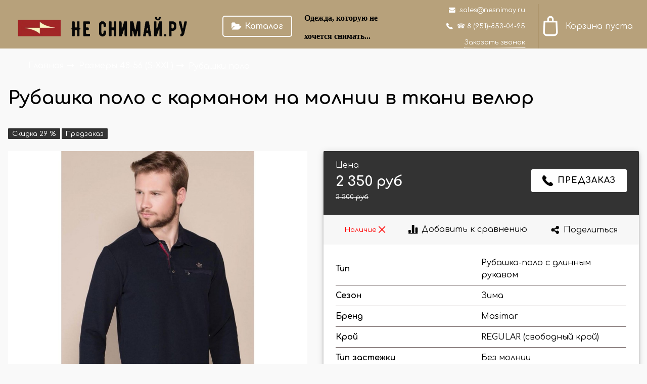

--- FILE ---
content_type: text/html; charset=utf-8
request_url: https://nesnimay.ru/product/rubashka-polo-2
body_size: 25996
content:









<!DOCTYPE html>
<html class="palette_1" >
  <head><link media='print' onload='this.media="all"' rel='stylesheet' type='text/css' href='/served_assets/public/jquery.modal-0c2631717f4ce8fa97b5d04757d294c2bf695df1d558678306d782f4bf7b4773.css'><meta data-config="{&quot;product_id&quot;:154590689}" name="page-config" content="" /><meta data-config="{&quot;money_with_currency_format&quot;:{&quot;delimiter&quot;:&quot; &quot;,&quot;separator&quot;:&quot;.&quot;,&quot;format&quot;:&quot;%n %u&quot;,&quot;unit&quot;:&quot;руб&quot;,&quot;show_price_without_cents&quot;:1},&quot;currency_code&quot;:&quot;RUR&quot;,&quot;currency_iso_code&quot;:&quot;RUB&quot;,&quot;default_currency&quot;:{&quot;title&quot;:&quot;Российский рубль&quot;,&quot;code&quot;:&quot;RUR&quot;,&quot;rate&quot;:1.0,&quot;format_string&quot;:&quot;%n %u&quot;,&quot;unit&quot;:&quot;руб&quot;,&quot;price_separator&quot;:&quot;&quot;,&quot;is_default&quot;:true,&quot;price_delimiter&quot;:&quot;&quot;,&quot;show_price_with_delimiter&quot;:true,&quot;show_price_without_cents&quot;:true},&quot;facebook&quot;:{&quot;pixelActive&quot;:true,&quot;currency_code&quot;:&quot;RUB&quot;,&quot;use_variants&quot;:null},&quot;vk&quot;:{&quot;pixel_active&quot;:null,&quot;price_list_id&quot;:null},&quot;new_ya_metrika&quot;:true,&quot;ecommerce_data_container&quot;:&quot;dataLayer&quot;,&quot;common_js_version&quot;:null,&quot;vue_ui_version&quot;:null,&quot;feedback_captcha_enabled&quot;:null,&quot;account_id&quot;:727266,&quot;hide_items_out_of_stock&quot;:true,&quot;forbid_order_over_existing&quot;:true,&quot;minimum_items_price&quot;:null,&quot;enable_comparison&quot;:true,&quot;locale&quot;:&quot;ru&quot;,&quot;client_group&quot;:null,&quot;consent_to_personal_data&quot;:{&quot;active&quot;:true,&quot;obligatory&quot;:true,&quot;description&quot;:&quot;Настоящим подтверждаю, что я ознакомлен и согласен с условиями \u003ca href=&#39;/page/oferta&#39; target=&#39;blank&#39;\u003eоферты и политики конфиденциальности\u003c/a\u003e.&quot;},&quot;recaptcha_key&quot;:&quot;6LfXhUEmAAAAAOGNQm5_a2Ach-HWlFKD3Sq7vfFj&quot;,&quot;recaptcha_key_v3&quot;:&quot;6LcZi0EmAAAAAPNov8uGBKSHCvBArp9oO15qAhXa&quot;,&quot;yandex_captcha_key&quot;:&quot;ysc1_ec1ApqrRlTZTXotpTnO8PmXe2ISPHxsd9MO3y0rye822b9d2&quot;,&quot;checkout_float_order_content_block&quot;:true,&quot;available_products_characteristics_ids&quot;:null,&quot;sber_id_app_id&quot;:&quot;5b5a3c11-72e5-4871-8649-4cdbab3ba9a4&quot;,&quot;theme_generation&quot;:3,&quot;quick_checkout_captcha_enabled&quot;:false,&quot;max_order_lines_count&quot;:500,&quot;sber_bnpl_min_amount&quot;:1000,&quot;sber_bnpl_max_amount&quot;:150000,&quot;counter_settings&quot;:{&quot;data_layer_name&quot;:&quot;dataLayer&quot;,&quot;new_counters_setup&quot;:false,&quot;add_to_cart_event&quot;:true,&quot;remove_from_cart_event&quot;:true,&quot;add_to_wishlist_event&quot;:true},&quot;site_setting&quot;:{&quot;show_cart_button&quot;:true,&quot;show_service_button&quot;:false,&quot;show_marketplace_button&quot;:false,&quot;show_quick_checkout_button&quot;:true},&quot;warehouses&quot;:[],&quot;captcha_type&quot;:&quot;google&quot;,&quot;human_readable_urls&quot;:false}" name="shop-config" content="" /><meta name='js-evnvironment' content='production' /><meta name='default-locale' content='ru' /><meta name='insales-redefined-api-methods' content="[]" /><script type="text/javascript" src="https://static.insales-cdn.com/assets/static-versioned/v3.72/static/libs/lodash/4.17.21/lodash.min.js"></script>
<!--InsalesCounter -->
<script type="text/javascript">
(function() {
  if (typeof window.__insalesCounterId !== 'undefined') {
    return;
  }

  try {
    Object.defineProperty(window, '__insalesCounterId', {
      value: 727266,
      writable: true,
      configurable: true
    });
  } catch (e) {
    console.error('InsalesCounter: Failed to define property, using fallback:', e);
    window.__insalesCounterId = 727266;
  }

  if (typeof window.__insalesCounterId === 'undefined') {
    console.error('InsalesCounter: Failed to set counter ID');
    return;
  }

  let script = document.createElement('script');
  script.async = true;
  script.src = '/javascripts/insales_counter.js?7';
  let firstScript = document.getElementsByTagName('script')[0];
  firstScript.parentNode.insertBefore(script, firstScript);
})();
</script>
<!-- /InsalesCounter -->
      <script>gtmDataLayer = []; gtmDataLayer.push({
      'ecommerce': {
        'detail': {
          'products': [{"id":"154590689","name":"Рубашка поло с карманом на молнии в ткани велюр","category":"Каталог/Размеры 48-56 (S-XXL)/Рубашки поло","price":""}]
         }
       }
    });</script>
      <!-- Google Tag Manager -->
      <script>(function(w,d,s,l,i){w[l]=w[l]||[];w[l].push({'gtm.start':
      new Date().getTime(),event:'gtm.js'});var f=d.getElementsByTagName(s)[0],
      j=d.createElement(s),dl=l!='dataLayer'?'&l='+l:'';j.async=true;j.src=
      'https://www.googletagmanager.com/gtm.js?id='+i+dl;f.parentNode.insertBefore(j,f);
      })(window,document,'script','gtmDataLayer','GTM-KSVV3RT');
      </script>
      <!-- End Google Tag Manager -->
    <script type="text/javascript">
      (function() {
        var fileref = document.createElement('script');
        fileref.setAttribute("type","text/javascript");
        fileref.setAttribute("src", 'https://plerdyins.pimentos.net/js/727266.js');
        document.getElementsByTagName("head")[0].appendChild(fileref);
      })();
    </script>

    <script type="text/javascript">
      (function() {
        var fileref = document.createElement('script');
        fileref.setAttribute("type","text/javascript");
        fileref.setAttribute("src", 'https://cdn.popt.in/pixel.js?id=');
        document.getElementsByTagName("head")[0].appendChild(fileref);
      })();
    </script>

    <!-- meta -->
<meta charset="UTF-8" />

<title>Рубашка поло с карманом на молнии в ткани велюр – купить за 2 350 руб | Интернет магазин мужской одежды производства Турция, Россия "Не снимай.ру"</title><meta name="description" content="Рубашка поло с карманом на молнии в ткани велюр ⭐️ Цена - 2 350 руб 🚚 Быстрая доставка. Описание, характеристики, отзывы. Смотрите все товары в разделе «Рубашки поло». 
">
<style lang="scss">
:root {
  --color-background-1:#ffffff;
  --color-background-sub-1:#b49e79;
  --color-text-1:#333333;
  --color-link-1:#ffffff;
  --color-border-1:#dadada;


  --color-background-2:#fdfdfd;
  --color-background-sub-2:#333333;
  --color-text-2:#000000;
  --color-link-2:#080808;
  --color-border-2:#6c6161;


  --color-background-3:#fdfbf6;
  --color-background-sub-3:#766850;
  --color-text-3:#382b2b;
  --color-link-3:#382b2b;
  --color-border-3:#ffffff;

  --color-border-1:#dadada;



  --logotype-font-family: ;
  --font-size-logo: 35px;
  --font-family-primary: "Comfortaa";
  --font-size-primary: 16px;
  --font-weight: 500;
  --layout-width: 1200px;
  
  --body_background_color:#f9f9f9;
  --body_background_use:;
  --body_background_type:stretch;
  --background_container_use:;
  --icon-size:1.15rem;
  --border-radius:3px;
  --button-size:1rem;
  --mask-pack:;
  --collection_size:12;
  --product_not_available:preorder;
  --collection_product_always_link:0;
  --enabled_live_search:0;
  --body_background_image:url(https://static.insales-cdn.com/assets/1/3259/1420475/1728660445/body_background_image.jpg);
  --language_locale:ru;

  --collection_product_layout:;
  --collection_product_labels_layout:;
  --collection_product_image_change:;
  --collection_product_show_compare:;
  --collection_product_variants:;
  --collection_product_variants_limit:;
  --collection_products_anime:;
  --collection_products_anime_repeat_once:;
  --collection_product_show_variant_caption:;
  --collection_product_hide_variant_on_mobile:;
  --collection_product_image_fit:;
  --collection_product_image_ratio:;
  --theme-layout-delta:1;
  --theme-fixed-sidebar-color:#ffffff;
  --background_container:;
  
  --breadcrumb_setter:theme=arrow-delimeter;colorSheme=default;showPageHeading=false;
  --breadcrumb_horizontal_align:;
}
[v-cloak] {
  display: none;
}
</style>


<meta data-config="{&quot;feedback_captcha_enabled&quot;: false }" name="theme-settings" content=""><script type="text/javascript">
  window.disalow_insales_product_schema = true
</script>
<meta name="robots" content="index,follow" />
<meta http-equiv="X-UA-Compatible" content="IE=edge,chrome=1" />
<meta name="viewport" content="width=device-width, initial-scale=1.0" />
<meta name="SKYPE_TOOLBAR" content="SKYPE_TOOLBAR_PARSER_COMPATIBLE" />
<meta name="format-detection" content="telephone=no"><!-- FIXME: правильные пути сразу из платформы -->









<meta name="handle" content="[]" data-current-collection="[]"


>
<script>
  var menuPaths = {
    collections: [],
    
    
  }
</script>

<script type="text/javascript">
  function domReady() {
    if (!location.pathname.includes('/bank_receipts') && !location.pathname.includes('/new_order')) {
      return;
    }
    if (location.pathname.includes('/new_order')) {
      var elButton = document.querySelector('.js-co-sidebar-toggler');
      var elContainer = document.querySelector('.js-co-sidebar-toggler + .js-co-sidebar');
      if (elButton) {
        elButton.onclick = function(e){
          var containerDisplay = elContainer.style.display;
          if(containerDisplay == 'block'){
            elContainer.style.display = 'none';
          } else{
            elContainer.style.display = 'block';
          }
        }
      }

      var elCheckbox = document.querySelector('[for="order_use_bonus_points"] input.js-input-field');
      var elContainer2 = document.querySelector('[for="order_use_bonus_points"] + .bonus_points');
      if (elCheckbox) {
        elCheckbox.onchange = function(e){
          if(elCheckbox.checked){
            elContainer2.style.display = 'block';
          } else{
            elContainer2.style.display = 'none';
          }
        }
      }
    }
    else {
      function getPdf(el) {
        el.onclick = function(e) {
          var target = e.target;
          var action = target.getAttribute('formaction');
          target.setAttribute('type', 'submit');
        }
      }
      new getPdf(get_pdf_receipt);
    }
  }
  document.addEventListener("DOMContentLoaded", domReady);
</script>





<!-- canonical url--><link rel="canonical" href="https://nesnimay.ru/product/rubashka-polo-2"/>


<!-- rss feed-->
    <meta property="og:title" content="Рубашка поло с карманом на молнии в ткани велюр">
    <meta property="og:type" content="website">
    <meta property="og:url" content="https://nesnimay.ru/product/rubashka-polo-2">

    
      <meta property="og:image" content="https://static.insales-cdn.com/images/products/1/2027/249677803/16357-3.jpg">
    




<!-- icons-->
<link rel="icon" type="image/png" sizes="16x16" href="https://static.insales-cdn.com/assets/1/3259/1420475/1728660445/favicon.png" />
  <meta name='product-id' content='154590689' />
</head>
  <body>
    <noscript>
<div class="njs-alert-overlay">
  <div class="njs-alert-wrapper">
    <div class="njs-alert">
      <p>Включите в вашем браузере JavaScript!</p>
    </div>
  </div>
</div>
</noscript>

    <div id="app"
      checkbox-hide-native
      radio-hide-native
      icon-theme="rounded"
      date-format="dd mmmm yyyy"
      date-format-comments="dd mmmm yyyy"
      layout-version="1"
    >
    <div class='wrapper-cloak layout-clear ' v-cloak >

      <header>
      
        <ui-layout-part
class="palette_1 top-panel-menu px-1"
v-hidden="[,'','md',['md','']]"
type="header"

 wide-background


>
<ui-grid
  vertical-align="center"
  horizontal-align="between"
>
      <ui-grid-cell
      cells='3'
      class="top-panel-toggle_button"
      >
          <ui-modal-toggle
            color-sheme=transparent
            modal-name="top_menu-19871215"
          >
          <ui-icon
          icon="menu.mobile"
          >
          </ui-icon>
          </ui-modal-toggle>
      </ui-grid-cell>

      <ui-grid-cell
        class="top-panel-controls"
        cells="3"
        cells-sm='6'
      >
      <ui-grid
      vertical-align="center"
      horizontal-align="right"
      hr-gutter="1rem"
      >
      <ui-grid-cell
      >
        <ui-modal-toggle
        class="top-panel-search"
        color-sheme='transparent'
        theme="no-padding"
        icon="icon-search"
        modal-name="top_menu_search-19871215"
      >
      </ui-modal-toggle>
      </ui-grid-cell>

      
          <ui-grid-cell
            >
             <ui-button variant="link"
                class="top-panel-user"
                color-sheme='transparent'
                theme="no-padding"
                href="/client_account/orders"
                title=""
                >
                <ui-icon icon="fas fa-user" />
             </ui-button>
          </ui-grid-cell>
      

      
          <ui-grid-cell

          class='top-panel-compares'>
            <ui-compares-widget
              color-sheme="transparent"
               title="Сравнение"
               >
            </ui-compares-widget>
          </ui-grid-cell>
      

      <ui-grid-cell

      class='top-panel-cart'>
        <ui-cart-widget
           color-sheme="transparent"
           title="Корзина"
           hide-amount
           >
        </ui-cart-widget>
      </ui-grid-cell>
    </ui-grid>
    </ui-grid-cell>
</ui-grid>

      <ui-modal
        class="palette_1"
        icon-close="icon-times"
        name="top_menu-19871215"
        show-overlay
        type="panel"
        position="left"
        animation="slideFromLeft"
      >
      <ui-grid-cell
      cells='12'>
      <div>
      <ui-text
        class="font-size_h2 font-weight_bold"
        style="padding: 1rem 0;"
      >
        Меню
      </ui-text>
      
      <ui-async-menu
    hot-conf
class=""
:config="{
        1: {
          type: 'drop',
          position: 'bottom',
          icons: ['fa fa-angle-right', 'fa fa-angle-left']
        },
        default: {
          type: 'drop',
          position: 'bottom',
          icons: ['fa fa-angle-right', 'fa fa-angle-left']
        }
      }"
layout="default"
theme=""
color-sheme="default"
data-menu-id=""
vertical-align="top"
horizontal-align="left"
base-class="mobile"

setter=""
    
    data-menu-handle=""
    ><ui-async-menu-item
        hot-conf
        layout="default"
        color-sheme="default"
        theme="active-text-underline"
        data-menu-item-id="8283436"
       opened-current 
      >
        <a is="ui-async-menu-link"
          href="/collection/all"
          link-source="menu"
          
        >Каталог</a>
      </ui-async-menu-item><ui-async-menu-item
        hot-conf
        layout="default"
        color-sheme="default"
        theme="active-text-underline"
        data-menu-item-id="8283437"
       opened-current 
      >
        <a is="ui-async-menu-link"
          href="/page/about-us"
          link-source="menu"
          
        >О компании</a>
      </ui-async-menu-item><ui-async-menu-item
        hot-conf
        layout="default"
        color-sheme="default"
        theme="active-text-underline"
        data-menu-item-id="8283438"
       opened-current 
      >
        <a is="ui-async-menu-link"
          href="/page/contacts"
          link-source="menu"
          
        >Контакты</a>
      </ui-async-menu-item><ui-async-menu-item
        hot-conf
        layout="default"
        color-sheme="default"
        theme="active-text-underline"
        data-menu-item-id="8283439"
       opened-current 
      >
        <a is="ui-async-menu-link"
          href="/page/delivery"
          link-source="menu"
          
        >Доставка</a>
      </ui-async-menu-item><ui-async-menu-item
        hot-conf
        layout="default"
        color-sheme="default"
        theme="active-text-underline"
        data-menu-item-id="8283440"
       opened-current 
      >
        <a is="ui-async-menu-link"
          href="/page/payment"
          link-source="menu"
          
        >Оплата</a>
      </ui-async-menu-item><ui-async-menu-item
        hot-conf
        layout="default"
        color-sheme="default"
        theme="active-text-underline"
        data-menu-item-id="8287742"
       opened-current 
      >
        <a is="ui-async-menu-link"
          href="/page/razmernaya-setka"
          link-source="menu"
          
        >Размеры</a>
      </ui-async-menu-item><ui-async-menu-item
        hot-conf
        layout="default"
        color-sheme="default"
        theme="active-text-underline"
        data-menu-item-id="9427705"
       opened-current 
      >
        <a is="ui-async-menu-link"
          href="/page/kak-zakazat"
          link-source="menu"
          
        >Как заказать</a>
      </ui-async-menu-item><ui-async-menu-item
        hot-conf
        layout="default"
        color-sheme="default"
        theme="active-text-underline"
        data-menu-item-id="9532298"
       opened-current 
      >
        <a is="ui-async-menu-link"
          href="/blogs/blog"
          link-source="menu"
          
        >Блог</a>
      </ui-async-menu-item><ui-async-menu-item
        hot-conf
        layout="default"
        color-sheme="default"
        theme="active-text-underline"
        data-menu-item-id="8283441"
       opened-current 
      >
        <a is="ui-async-menu-link"
          href="/client_account/login"
          link-source="menu"
          
        >Личный кабинет</a>
      </ui-async-menu-item><ui-async-menu-item
        hot-conf
        layout="default"
        color-sheme="default"
        theme="active-text-underline"
        data-menu-item-id="10697348"
       opened-current 
      >
        <a is="ui-async-menu-link"
          href="/page/feedback"
          link-source="menu"
          
        >Обратная связь</a>
      </ui-async-menu-item><ui-async-menu-item
        hot-conf
        layout="default"
        color-sheme="default"
        theme="active-text-underline"
        data-menu-item-id="24969462"
       opened-current 
      >
        <a is="ui-async-menu-link"
          href="#strigki"
          link-source="menu"
          
        >Стрижка</a>
      </ui-async-menu-item><ui-async-menu-item
        hot-conf
        layout="default"
        color-sheme="default"
        theme="active-text-underline"
        data-menu-item-id="24969463"
       opened-current 
      >
        <a is="ui-async-menu-link"
          href="#boroda"
          link-source="menu"
          
        >Борода и бритье</a>
      </ui-async-menu-item><ui-async-menu-item
        hot-conf
        layout="default"
        color-sheme="default"
        theme="active-text-underline"
        data-menu-item-id="24969464"
       opened-current 
      >
        <a is="ui-async-menu-link"
          href="#benefit"
          link-source="menu"
          
        >Преимущества</a>
      </ui-async-menu-item><ui-async-menu-item
        hot-conf
        layout="default"
        color-sheme="default"
        theme="active-text-underline"
        data-menu-item-id="24969465"
       opened-current 
      >
        <a is="ui-async-menu-link"
          href="#reviews"
          link-source="menu"
          
        >Отзывы</a>
      </ui-async-menu-item></ui-async-menu>
      
    </div>
      </ui-grid-cell>

      <ui-grid-cell>
      <ui-text
        class="font-weight_bold font-size_h2"
        style="padding: 1rem 0;"
      >
        Каталог
      </ui-text>
        <div>
          
          
          <ui-async-menu
      hot-conf
class=""
:config="{
            1: {
              type: 'collapse',
              direction: 'vertical',
              icons: ['fa fa-angle-right', 'fa fa-angle-left']
            },
            default: {
              position: 'bottom',
              type: 'collapse',
              direction: 'vertical',
              icons: ['fa fa-angle-right', 'fa fa-angle-left']
            }
          }"
layout="default"
theme=""
color-sheme="default"
data-menu-id="collection-menu"
vertical-align="top"
horizontal-align="left"
base-class="mobile"

setter=""
    ><ui-async-menu-item
            hot-conf
            layout="default"
            color-sheme="default"
            theme="active-text-underline"
           opened-current 
          >
            <a is="ui-async-menu-link"
              href="/collection/bolshie-razmery"
              link-handle="bolshie-razmery"
              link-source="collection"
            >Большие размеры 60-70</a><ui-async-menu slot="submenu"/><ui-async-menu-item
            hot-conf
            layout="default"
            color-sheme="default"
            theme="active-text-underline"
           opened-current 
          >
            <a is="ui-async-menu-link"
              href="/collection/futbolki"
              link-handle="futbolki"
              link-source="collection"
            >Футболки</a></ui-async-menu-item><ui-async-menu-item
            hot-conf
            layout="default"
            color-sheme="default"
            theme="active-text-underline"
           opened-current 
          >
            <a is="ui-async-menu-link"
              href="/collection/bezrukavki-2"
              link-handle="bezrukavki-2"
              link-source="collection"
            >Безрукавки</a></ui-async-menu-item><ui-async-menu-item
            hot-conf
            layout="default"
            color-sheme="default"
            theme="active-text-underline"
           opened-current 
          >
            <a is="ui-async-menu-link"
              href="/collection/shorty-2"
              link-handle="shorty-2"
              link-source="collection"
            >Шорты</a></ui-async-menu-item><ui-async-menu-item
            hot-conf
            layout="default"
            color-sheme="default"
            theme="active-text-underline"
           opened-current 
          >
            <a is="ui-async-menu-link"
              href="/collection/longslivy-2"
              link-handle="longslivy-2"
              link-source="collection"
            >Лонгсливы</a></ui-async-menu-item><ui-async-menu-item
            hot-conf
            layout="default"
            color-sheme="default"
            theme="active-text-underline"
           opened-current 
          >
            <a is="ui-async-menu-link"
              href="/collection/tolstovki"
              link-handle="tolstovki"
              link-source="collection"
            >Толстовки</a></ui-async-menu-item><ui-async-menu-item
            hot-conf
            layout="default"
            color-sheme="default"
            theme="active-text-underline"
           opened-current 
          >
            <a is="ui-async-menu-link"
              href="/collection/sportivnye-bryuki-2"
              link-handle="sportivnye-bryuki-2"
              link-source="collection"
            >Спортивные брюки</a></ui-async-menu-item><ui-async-menu-item
            hot-conf
            layout="default"
            color-sheme="default"
            theme="active-text-underline"
           opened-current 
          >
            <a is="ui-async-menu-link"
              href="/collection/katalog-1-62d4cd"
              link-handle="katalog-1-62d4cd"
              link-source="collection"
            >Рубашки поло</a></ui-async-menu-item><ui-async-menu-item
            hot-conf
            layout="default"
            color-sheme="default"
            theme="active-text-underline"
           opened-current 
          >
            <a is="ui-async-menu-link"
              href="/collection/dzhempery-2"
              link-handle="dzhempery-2"
              link-source="collection"
            >Джемперы</a></ui-async-menu-item><ui-async-menu-item
            hot-conf
            layout="default"
            color-sheme="default"
            theme="active-text-underline"
           opened-current 
          >
            <a is="ui-async-menu-link"
              href="/collection/zhiletki-2"
              link-handle="zhiletki-2"
              link-source="collection"
            >Жилетки</a></ui-async-menu-item></ui-async-menu></ui-async-menu-item><ui-async-menu-item
            hot-conf
            layout="default"
            color-sheme="default"
            theme="active-text-underline"
           opened-current 
          >
            <a is="ui-async-menu-link"
              href="/collection/razmery-48-56-s-xxl"
              link-handle="razmery-48-56-s-xxl"
              link-source="collection"
            >Размеры 48-56 (S-XXL)</a><ui-async-menu slot="submenu"/><ui-async-menu-item
            hot-conf
            layout="default"
            color-sheme="default"
            theme="active-text-underline"
           opened-current 
          >
            <a is="ui-async-menu-link"
              href="/collection/bezrukavki"
              link-handle="bezrukavki"
              link-source="collection"
            >Безрукавки</a></ui-async-menu-item><ui-async-menu-item
            hot-conf
            layout="default"
            color-sheme="default"
            theme="active-text-underline"
           opened-current 
          >
            <a is="ui-async-menu-link"
              href="/collection/tolstovkistandart"
              link-handle="tolstovkistandart"
              link-source="collection"
            >Толстовки</a></ui-async-menu-item><ui-async-menu-item
            hot-conf
            layout="default"
            color-sheme="default"
            theme="active-text-underline"
           opened-current 
          >
            <a is="ui-async-menu-link"
              href="/collection/longslivy"
              link-handle="longslivy"
              link-source="collection"
            >Лонгсливы</a></ui-async-menu-item><ui-async-menu-item
            hot-conf
            layout="default"
            color-sheme="default"
            theme="active-text-underline"
           opened-current 
          >
            <a is="ui-async-menu-link"
              href="/collection/futbolkistandart"
              link-handle="futbolkistandart"
              link-source="collection"
            >Футболки</a></ui-async-menu-item><ui-async-menu-item
            hot-conf
            layout="default"
            color-sheme="default"
            theme="active-text-underline"
           opened-current 
          >
            <a is="ui-async-menu-link"
              href="/collection/sportivnye-bryuki"
              link-handle="sportivnye-bryuki"
              link-source="collection"
            >Спортивные брюки</a></ui-async-menu-item><ui-async-menu-item
            hot-conf
            layout="default"
            color-sheme="default"
            theme="active-text-underline"
           opened-current 
          >
            <a is="ui-async-menu-link"
              href="/collection/vodolazki"
              link-handle="vodolazki"
              link-source="collection"
            >Водолазки</a></ui-async-menu-item><ui-async-menu-item
            hot-conf
            layout="default"
            color-sheme="default"
            theme="active-text-underline"
           opened-current 
          >
            <a is="ui-async-menu-link"
              href="/collection/dzhempery"
              link-handle="dzhempery"
              link-source="collection"
            >Джемперы</a></ui-async-menu-item><ui-async-menu-item
            hot-conf
            layout="default"
            color-sheme="default"
            theme="active-text-underline"
           opened-current 
          >
            <a is="ui-async-menu-link"
              href="/collection/rubashki-polo"
              link-handle="rubashki-polo"
              link-source="collection"
            >Рубашки поло</a></ui-async-menu-item><ui-async-menu-item
            hot-conf
            layout="default"
            color-sheme="default"
            theme="active-text-underline"
           opened-current 
          >
            <a is="ui-async-menu-link"
              href="/collection/zhiletki"
              link-handle="zhiletki"
              link-source="collection"
            >Жилетки</a></ui-async-menu-item><ui-async-menu-item
            hot-conf
            layout="default"
            color-sheme="default"
            theme="active-text-underline"
           opened-current 
          >
            <a is="ui-async-menu-link"
              href="/collection/shorty"
              link-handle="shorty"
              link-source="collection"
            >Шорты</a></ui-async-menu-item></ui-async-menu></ui-async-menu-item><ui-async-menu-item
            hot-conf
            layout="default"
            color-sheme="default"
            theme="active-text-underline"
           opened-current 
          >
            <a is="ui-async-menu-link"
              href="/collection/novinki"
              link-handle="novinki"
              link-source="collection"
            >НОВИНКИ</a></ui-async-menu-item><ui-async-menu-item
            hot-conf
            layout="default"
            color-sheme="default"
            theme="active-text-underline"
           opened-current 
          >
            <a is="ui-async-menu-link"
              href="/collection/sale"
              link-handle="sale"
              link-source="collection"
            >OUTLET  🔥</a></ui-async-menu-item><ui-async-menu-item
            hot-conf
            layout="default"
            color-sheme="default"
            theme="active-text-underline"
           opened-current 
          >
            <a is="ui-async-menu-link"
              href="/collection/rasprodazha-letney-kollektsii"
              link-handle="rasprodazha-letney-kollektsii"
              link-source="collection"
            >Распродажа Летней Коллекции ☀️</a></ui-async-menu-item><ui-async-menu-item
            hot-conf
            layout="default"
            color-sheme="default"
            theme="active-text-underline"
           opened-current 
          >
            <a is="ui-async-menu-link"
              href="/collection/zima-so-skidkoy"
              link-handle="zima-so-skidkoy"
              link-source="collection"
            >Зима со скидкой</a></ui-async-menu-item></ui-async-menu>
        </div>

      </ui-grid-cell>
    </ui-modal>

    <ui-modal
      class="palette_1"
      icon-close="icon-times"
      name="top_menu_search-19871215"
      show-overlay
      type="panel"
      position="top"
    >
    <ui-grid-cell
      cells='12'
    >
    <ui-search-widget
      placeholder="Поиск товаров"
      class="in-header"
      search-icon="icon-search"

    ></ui-search-widget>
    </ui-grid-cell>
  </ui-modal>
</ui-layout-part>

      
        







<ui-toolbar
  type="static"
  v-hidden="[,'',,]"
  
  class="toolbar-header-widget toolbar-15545567"
>
  <ui-layout-part
    hot-conf
    settings-bind="15545567"
    padding-top="2"
    padding-bottom="0"
    palette="palette_1"
    color-sheme="background-sub"
    type="widget"
    :use-fill="false"
    hex=""
    
    
    wide-background
    
    
    wide-content
    
    color-sheme="background-main"
    theme=",short_background_fix"
    :dinamic-variables="[
    {
      settings: 'layout-border-width',
      prop: '--layout-border-width',
      value: '2',
      unit: 'px'
    },
    {
      settings: 'logo-max-width',
      prop: '--logo-max-width',
      value: '400',
      unit: 'px'
    }
    ]"
 >
  <ui-header-widget
  hot-conf
  setter="layout=logo_catalog_block_contacts_cart;[search-widget_setter]=[theme:border-bottom|drop:false|layout:default|enabledSearchCollections:false];[cart-widget_setter]=[layout:count-and-amount|hideAmount:false|badgeAmount:true|useBadge:true]"
  
 layout="logo_catalog_block_contacts_cart"
    

  >

<!-- logo -->
<ui-header-block
  area-name="logo"
>


  <ui-logotype
    hot-conf
    logotype-type="image"
    image="https://static.insales-cdn.com/assets/1/3259/1420475/1728660445/logotype.png"
    title="Интернет магазин мужской одежды производства Турция, Россия &quot;Не снимай.ру&quot;"
    logo-max-width="400"
  >
  </ui-logotype>
</ui-header-block>

<!-- block -->
<ui-header-block
  area-name="block"
>
  <ui-editor>
    <h2 style="text-align: center;"><span style="font-family: 'andale mono', times; color: #000000; font-size: 12pt;"></span></h2><h2 style="text-align: left;"><span style="font-size: 12pt;"><strong><span style="font-family: 'andale mono', times; color: #000000;">Одежда, которую не хочется снимать...</span></strong></span></h2>
  </ui-editor>
</ui-header-block>

<!-- search -->
<ui-header-block
  area-name="search"
  hot-conf
  :dinamic-variables="[{
    settings: 'padding-item-hr',
    prop: '--padding-item-hr',
    value: '0.5',
    unit: 'rem'
  }]"
>
  <div v-hidden="['', ['', 'sm']]">
    <ui-search-widget
      enabled-live-search
      placeholder="Поиск товаров"
      color-sheme='transparent'
      hot-conf
      search-icon="search.button"
      :actions='[{&quot;url&quot;:&quot;/collection/bolshie-razmery&quot;,&quot;title&quot;:&quot;Большие размеры 60-70&quot;},{&quot;url&quot;:&quot;/collection/razmery-48-56-s-xxl&quot;,&quot;title&quot;:&quot;Размеры 48-56 (S-XXL)&quot;},{&quot;url&quot;:&quot;/collection/novinki&quot;,&quot;title&quot;:&quot;НОВИНКИ&quot;},{&quot;url&quot;:&quot;/collection/sale&quot;,&quot;title&quot;:&quot;OUTLET  🔥&quot;},{&quot;url&quot;:&quot;/collection/rasprodazha-letney-kollektsii&quot;,&quot;title&quot;:&quot;Распродажа Летней Коллекции ☀️&quot;},{&quot;url&quot;:&quot;/collection/zima-so-skidkoy&quot;,&quot;title&quot;:&quot;Зима со скидкой&quot;}]'
      
 theme="border-bottom" :drop="false" layout="default" :enabled-search-collections="false"
    ></ui-search-widget>
  </div>

  <div v-hidden="['', ['sm', '']]">
    <ui-modal-toggle
      color-sheme='transparent'
      theme="no-padding"
      icon="search.button"
      modal-name="top_menu_search15545567"
    >
  </ui-modal-toggle>
  </div>
</ui-header-block>

<!-- searchinput -->
<ui-header-block
  area-name="searchinput"
>
  <ui-search-widget
    enabled-live-search
    placeholder="Поиск товаров"
    color-sheme='transparent'
    hot-conf
    search-icon="search.button"
    :actions='[{&quot;url&quot;:&quot;/collection/bolshie-razmery&quot;,&quot;title&quot;:&quot;Большие размеры 60-70&quot;},{&quot;url&quot;:&quot;/collection/razmery-48-56-s-xxl&quot;,&quot;title&quot;:&quot;Размеры 48-56 (S-XXL)&quot;},{&quot;url&quot;:&quot;/collection/novinki&quot;,&quot;title&quot;:&quot;НОВИНКИ&quot;},{&quot;url&quot;:&quot;/collection/sale&quot;,&quot;title&quot;:&quot;OUTLET  🔥&quot;},{&quot;url&quot;:&quot;/collection/rasprodazha-letney-kollektsii&quot;,&quot;title&quot;:&quot;Распродажа Летней Коллекции ☀️&quot;},{&quot;url&quot;:&quot;/collection/zima-so-skidkoy&quot;,&quot;title&quot;:&quot;Зима со скидкой&quot;}]'
    
 theme="border-bottom" :drop="false" layout="default" :enabled-search-collections="false"
  ></ui-search-widget>
</ui-header-block>

<!-- catalog -->
<ui-header-block
  area-name="catalog"
>
  <ui-modal-toggle
    v-hidden="['', ['', 'sm']]"
    theme="size_m"
    icon="collection.folder"
    modal-name="catalog_menu15545567"
  >
    Каталог
  </ui-modal-toggle>
  <ui-modal-toggle
    v-hidden="['', ['sm', '']]"
    theme="size_m"
    icon="menu.mobile"
    modal-name="catalog_menu15545567"
  >
  </ui-modal-toggle>
</ui-header-block>

<!-- social -->
<ui-header-block
  area-name="social"
>
  
<div class="social-wrapper">
  <div class="grid-columns-auto-fit"
  >
    
    
      
      
      <div
        class="social_icon"
      >
        <a target="_blank" href="https://vk.com/">
          <ui-icon icon="icon-vk"></ui-icon>
          </a>
      </div>
      
      
      
      
      <div
        class="social_icon"
      >
        <a target="_blank" href="https://instagram.com/">
          <ui-icon icon="icon-instagram"></ui-icon>
          </a>
      </div>
      
      
      
      
      <div
        class="social_icon"
      >
        <a target="_blank" href="https://youtube.com/">
          <ui-icon icon="icon-youtube-play"></ui-icon>
          </a>
      </div>
      
      
      
      
      <div
        class="social_icon"
      >
        <a target="_blank" href="https://telegram.org/">
          <ui-icon icon="icon-telegram"></ui-icon>
          </a>
      </div>
      
      
      
      
      <div
        class="social_icon"
      >
        <a target="_blank" href="https://facebook.com/">
          <ui-icon icon="icon-facebook"></ui-icon>
          </a>
      </div>
      
      
      
      
      <div
        class="social_icon"
      >
        <a target="_blank" href="https://twitter.com/">
          <ui-icon icon="icon-twitter"></ui-icon>
          </a>
      </div>
      
      
      
      
      <div
        class="social_icon"
      >
        <a target="_blank" href="https://ok.ru/">
          <ui-icon icon="icon-odnoklassniki"></ui-icon>
          </a>
      </div>
      
      
  </div>
</div>

</ui-header-block>

<!-- languages -->
<ui-header-block
  area-name="languages"
>
  <ui-languages
    :list-languages="[{&quot;title&quot;:&quot;Русский&quot;,&quot;icon_url&quot;:&quot;https://static.insales-cdn.com/images/flags/1/7512/777560/flag/ru.png&quot;,&quot;locale&quot;:&quot;ru&quot;,&quot;switch_url&quot;:&quot;/product/rubashka-polo-2&quot;}]"
  ></ui-languages>
</ui-header-block>

<!-- phone -->
<ui-header-block
  area-name="phone"
  >
  
<ui-phone hot-conf color-sheme="transparent-background-color-text" theme="no-padding" icon="icon-phone" phone="☎ 8 (951)-853-04-95">
  <ui-editor>
    
      ☎ 8 (951)-853-04-95
    
  </ui-editor>
</ui-phone>

</ui-header-block>

<!-- email -->
<ui-header-block
  area-name="email"
  >
  
<ui-button
  href="mailto:sales@nesnimay.ru"
  icon="icon-envelope"
  color-sheme="transparent-background-color-text"
  theme="no-padding"
>
  <ui-editor>
    
      sales@nesnimay.ru
    
  </ui-editor>
</ui-button>

</ui-header-block>

<!-- time -->
<ui-header-block
  area-name="time"
>
<div class="text-width-icon">
  <ui-icon icon="account.time"></ui-icon> <span class="simple-caption">
    <ui-editor>С 9.00 до 21.00</ui-editor>
  </span>
</div>
</ui-header-block>

<!-- burger -->
<ui-header-block
  area-name="burger"
>
  <ui-modal-toggle
    color-sheme="transparent"
    theme="no-padding"
    modal-name="top_menu15545567"
    class="mr-4"
  >
    <ui-icon
      icon="menu.mobile"
    >
    </ui-icon>
  </ui-modal-toggle>
</ui-header-block>

<!-- compare -->
<ui-header-block
  area-name="compare"
  >
  <ui-compares-widget
      class="color-text"
      :use-badge="true"
      title="К сравнению"
    >
    Сравнение
  </ui-compares-widget>
</ui-header-block>

<!-- cabinet -->
<ui-header-block
  area-name="cabinet"
>
  <ui-cabinet-widget
    :use-badge="true"
  >
    Личный кабинет
  </ui-cabinet-widget>
</ui-header-block>

<!-- callback -->
<ui-header-block
  area-name="callback"
>
  <ui-modal-toggle
    modal-name="backcall15545567"
    hot-conf
    base-class="callback"
    size="s"
    

  >
    <ui-editor>
      Заказать звонок
    </ui-editor>
  </ui-modal-toggle>
</ui-header-block>


<!-- menu --><ui-header-block
  area-name="menu"
>
<div v-hidden="['', ['sm', '']]">
  <ui-modal-toggle
      color-sheme=transparent
      modal-name="top_menu15545567"
      theme="no-padding"
    >
    <ui-icon
        icon="menu.mobile"
      >
    </ui-icon>
  </ui-modal-toggle>

</div>
<div v-hidden="['', ['', 'sm']]"><ui-menu-layout hot-conf :dinamic-variables="[
      {
        settings: 'menu-font-size',
        prop: '--menu-font-size',
        value: '1',
        unit: 'rem'
      },
      {
        settings: 'padding-item-hr',
        prop: '--padding-item-hr',
        value: '0.5',
        unit: 'rem'
      }
    ]"><ui-menu
    hot-conf
class=""
:config="{
    1: {
      direction: 'row',
      icons: ['', ''],
      hrAlign: '',
      hrAlignSm: '',
    },
    2: {
      type: 'drop',
      direction: 'vertical',
      icons: ['', '']
    },
    default: {
      type: 'drop',
      position: 'right',
      icons: ['icon-angle-right', 'icon-angle-left']
    }
  }"
layout="default"
theme=",,,hover_link_1,normal,false"
color-sheme="default"
data-menu-id="main-menu"
vertical-align="middle"
horizontal-align="left"
base-class="menu"
 on-line 
setter=""
     on-line 
    data-menu-handle="main-menu"
    ><ui-menu-item
        hot-conf
        layout="default"
        color-sheme="default"
        theme=""
        data-menu-item-id="8283436"
      
      >
        <a is="ui-menu-link"
          href="/collection/all"
          link-source="menu"
          
        >Каталог</a>
      </ui-menu-item><ui-menu-item
        hot-conf
        layout="default"
        color-sheme="default"
        theme=""
        data-menu-item-id="8283437"
      
      >
        <a is="ui-menu-link"
          href="/page/about-us"
          link-source="menu"
          
        >О компании</a>
      </ui-menu-item><ui-menu-item
        hot-conf
        layout="default"
        color-sheme="default"
        theme=""
        data-menu-item-id="8283438"
      
      >
        <a is="ui-menu-link"
          href="/page/contacts"
          link-source="menu"
          
        >Контакты</a>
      </ui-menu-item><ui-menu-item
        hot-conf
        layout="default"
        color-sheme="default"
        theme=""
        data-menu-item-id="8283439"
      
      >
        <a is="ui-menu-link"
          href="/page/delivery"
          link-source="menu"
          
        >Доставка</a>
      </ui-menu-item><ui-menu-item
        hot-conf
        layout="default"
        color-sheme="default"
        theme=""
        data-menu-item-id="8283440"
      
      >
        <a is="ui-menu-link"
          href="/page/payment"
          link-source="menu"
          
        >Оплата</a>
      </ui-menu-item><ui-menu-item
        hot-conf
        layout="default"
        color-sheme="default"
        theme=""
        data-menu-item-id="8287742"
      
      >
        <a is="ui-menu-link"
          href="/page/razmernaya-setka"
          link-source="menu"
          
        >Размеры</a>
      </ui-menu-item><ui-menu-item
        hot-conf
        layout="default"
        color-sheme="default"
        theme=""
        data-menu-item-id="9427705"
      
      >
        <a is="ui-menu-link"
          href="/page/kak-zakazat"
          link-source="menu"
          
        >Как заказать</a>
      </ui-menu-item><ui-menu-item
        hot-conf
        layout="default"
        color-sheme="default"
        theme=""
        data-menu-item-id="9532298"
      
      >
        <a is="ui-menu-link"
          href="/blogs/blog"
          link-source="menu"
          
        >Блог</a>
      </ui-menu-item><ui-menu-item
        hot-conf
        layout="default"
        color-sheme="default"
        theme=""
        data-menu-item-id="8283441"
      
      >
        <a is="ui-menu-link"
          href="/client_account/login"
          link-source="menu"
          
        >Личный кабинет</a>
      </ui-menu-item><ui-menu-item
        hot-conf
        layout="default"
        color-sheme="default"
        theme=""
        data-menu-item-id="10697348"
      
      >
        <a is="ui-menu-link"
          href="/page/feedback"
          link-source="menu"
          
        >Обратная связь</a>
      </ui-menu-item><ui-menu-item
        hot-conf
        layout="default"
        color-sheme="default"
        theme=""
        data-menu-item-id="24969462"
      
      >
        <a is="ui-menu-link"
          href="#strigki"
          link-source="menu"
          
        >Стрижка</a>
      </ui-menu-item><ui-menu-item
        hot-conf
        layout="default"
        color-sheme="default"
        theme=""
        data-menu-item-id="24969463"
      
      >
        <a is="ui-menu-link"
          href="#boroda"
          link-source="menu"
          
        >Борода и бритье</a>
      </ui-menu-item><ui-menu-item
        hot-conf
        layout="default"
        color-sheme="default"
        theme=""
        data-menu-item-id="24969464"
      
      >
        <a is="ui-menu-link"
          href="#benefit"
          link-source="menu"
          
        >Преимущества</a>
      </ui-menu-item><ui-menu-item
        hot-conf
        layout="default"
        color-sheme="default"
        theme=""
        data-menu-item-id="24969465"
      
      >
        <a is="ui-menu-link"
          href="#reviews"
          link-source="menu"
          
        >Отзывы</a>
      </ui-menu-item></ui-menu></ui-menu-layout>
</div>
</ui-header-block>
<!-- /menu -->

<!-- controls -->
<ui-header-block
  area-name="controls"
>

  <ui-cabinet-widget
    title="Личный кабинет"
    :use-badge="true"
  >
  </ui-cabinet-widget>


  <ui-compares-widget
    class="color-text"
    :use-badge="true"
    title="К сравнению"
  >
  </ui-compares-widget>

  <ui-cart-widget
    hot-conf
    title="Корзина"
    hide-amount
    theme="auto"
    class="color-text"
    :use-badge="true"
    
 layout="count-and-amount" :hide-amount="false" :badge-amount="true" :use-badge="true"
    
    not-last
    
  >
  </ui-cart-widget>

  <ui-languages
    :list-languages="[{&quot;title&quot;:&quot;Русский&quot;,&quot;icon_url&quot;:&quot;https://static.insales-cdn.com/images/flags/1/7512/777560/flag/ru.png&quot;,&quot;locale&quot;:&quot;ru&quot;,&quot;switch_url&quot;:&quot;/product/rubashka-polo-2&quot;}]"
  ></ui-languages>
</ui-header-block>
<!-- /controls -->

<!-- contacts -->
<ui-header-block
area-name="contacts"
>
  <div class="header-widget_contacts-item is-email">
    
<ui-button
  href="mailto:sales@nesnimay.ru"
  icon="icon-envelope"
  color-sheme="transparent-background-color-text"
  theme="no-padding"
>
  <ui-editor>
    
      sales@nesnimay.ru
    
  </ui-editor>
</ui-button>

  </div>
  <div class="header-widget_contacts-item is-phone">
    
<ui-phone hot-conf color-sheme="transparent-background-color-text" theme="no-padding" icon="icon-phone" phone="☎ 8 (951)-853-04-95">
  <ui-editor>
    
      ☎ 8 (951)-853-04-95
    
  </ui-editor>
</ui-phone>

  </div>
  <div class="header-widget_contacts-item is-callback">
    <ui-modal-toggle
      modal-name="backcall15545567"
      theme="link,no-padding,border-dotted"
      color-sheme="text_hover_link"
      size="s"
    >
    Заказать звонок
  </ui-modal-toggle>
  </div>
</ui-header-block>
<!-- /contacts -->

<!-- shop -->
<ui-header-block
  area-name="shop"
>
  <div class="header-widget_shop-phone">
    
<ui-phone hot-conf color-sheme="transparent-background-color-text" theme="no-padding" icon="icon-phone" phone="☎ 8 (951)-853-04-95">
  <ui-editor>
    
      ☎ 8 (951)-853-04-95
    
  </ui-editor>
</ui-phone>

  </div>

<ui-grid
  vr-gutter="0"
  horizontal-align-xs="center"
  >
  <ui-grid-cell
    >
    <ui-modal-toggle
    variant="link"
    class="font-size_0.8"
    theme="no-padding"
    color-sheme="is-text"
    modal-name="backcall15545567"
    >
    Заказать звонок
  </ui-modal-toggle>
  </ui-grid-cell>

  <ui-grid-cell>
    <ui-dropdown
      color-sheme="is-text"
      theme="link,decoration_none,no-caption,no-padding,font-size_0.8"
      position="bottom"
      :open-on-hover="!isMobile"
      :toggle-icon="['icon-ellipsis-h', 'icon-ellipsis-h']"
    >
    <div class="header-widget_shop-info">
      
      <div class="text-width-icon">
        <ui-icon icon="account.email" ></ui-icon> <span class="simple-caption"><a class="color-text" href="mailto:sales@nesnimay.ru"> sales@nesnimay.ru</a></span>
      </div>
      

      <div class="mt-2 text-width-icon">
        <ui-icon icon="account.time"></ui-icon> <span class="simple-caption">
          С 9.00 до 21.00
        </span>
      </div>

      <div class="text-width-icon mt-2">
        <ui-icon icon="account.marker"></ui-icon> <span class="simple-caption">
          город Москва, Град Московский, ул. Радужная 16
        </span>
      </div>

      
      <div class="header-widget_shop-social">
        
<div class="social-wrapper">
  <div class="grid-columns-auto-fit"
  >
    
    
      
      
      <div
        class="social_icon"
      >
        <a target="_blank" href="https://vk.com/">
          <ui-icon icon="icon-vk"></ui-icon>
          </a>
      </div>
      
      
      
      
      <div
        class="social_icon"
      >
        <a target="_blank" href="https://instagram.com/">
          <ui-icon icon="icon-instagram"></ui-icon>
          </a>
      </div>
      
      
      
      
      <div
        class="social_icon"
      >
        <a target="_blank" href="https://youtube.com/">
          <ui-icon icon="icon-youtube-play"></ui-icon>
          </a>
      </div>
      
      
      
      
      <div
        class="social_icon"
      >
        <a target="_blank" href="https://telegram.org/">
          <ui-icon icon="icon-telegram"></ui-icon>
          </a>
      </div>
      
      
      
      
      <div
        class="social_icon"
      >
        <a target="_blank" href="https://facebook.com/">
          <ui-icon icon="icon-facebook"></ui-icon>
          </a>
      </div>
      
      
      
      
      <div
        class="social_icon"
      >
        <a target="_blank" href="https://twitter.com/">
          <ui-icon icon="icon-twitter"></ui-icon>
          </a>
      </div>
      
      
      
      
      <div
        class="social_icon"
      >
        <a target="_blank" href="https://ok.ru/">
          <ui-icon icon="icon-odnoklassniki"></ui-icon>
          </a>
      </div>
      
      
  </div>
</div>

      </div>
      
    </div>
    </ui-dropdown>
  </ui-grid-cell>
</ui-grid>
</ui-header-block>
<!-- /shop -->

<!-- cart -->
<ui-header-block
  area-name="cart"
>
  <ui-cart-widget
    hot-conf
    title="Корзина"
    cart-clear-caption="Корзина пуста"
    theme="auto"
    
 layout="count-and-amount" :hide-amount="false" :badge-amount="true" :use-badge="true"
  >
  </ui-cart-widget>
</ui-header-block>
<!-- /cart -->

</ui-header-widget>
</ui-layout-part>
</ui-toolbar>



<!-- top menu -->
<ui-modal
      class="palette_1"
      icon-close="icon-times"
      name="top_menu15545567"
      show-overlay
      type="panel"
      position="left"
      theme="no-padding"
      animation="slideFromLeft"
    >
    <div class="modal_menu">
      <div class="modal_menu-header">
        
        
        <ui-logotype
          logotype-type="image"
          image="https://static.insales-cdn.com/assets/1/3259/1420475/1728660445/logotype.png"
          title="Интернет магазин мужской одежды производства Турция, Россия &quot;Не снимай.ру&quot;"
          logo-max-width="290"
          logo-max-height="100"
        >
        </ui-logotype>
      </div>
      <div class="modal_menu-search">
        <ui-search-widget
          placeholder="Поиск товаров"
          color-sheme='transparent'
          search-icon="search.button"
          theme="stretch"
        >
        </ui-search-widget>
      </div>

      
      
      <div class="modal_menu-item">
        <div class="modal_menu-list">
          
          


<ui-save-data key-data="all" :value-data='[{
                "title": &quot;Большие размеры 60-70&quot;,
                "handle": &quot;bolshie-razmery&quot;,
                "parent": &quot;all&quot;,
                "level": 1,
                "image": {60: {
      jpg: &quot;https://static.insales-cdn.com/r/15GRViKD-Yo/rs:fit:60:60:1/plain/images/collections/1/5586/88913362/thumb_BIG_SIZE.jpg@jpg&quot;,
      webp: &quot;https://static.insales-cdn.com/r/XmybyTJJPm4/rs:fit:60:60:1/plain/images/collections/1/5586/88913362/thumb_BIG_SIZE.jpg@webp&quot;
    },80: {
      jpg: &quot;https://static.insales-cdn.com/r/i42Rku7frPk/rs:fit:80:80:1/plain/images/collections/1/5586/88913362/thumb_BIG_SIZE.jpg@jpg&quot;,
      webp: &quot;https://static.insales-cdn.com/r/rMOoC94exXw/rs:fit:80:80:1/plain/images/collections/1/5586/88913362/thumb_BIG_SIZE.jpg@webp&quot;
    },120: {
      jpg: &quot;https://static.insales-cdn.com/r/Qwh2dyTNa_o/rs:fit:120:120:1/plain/images/collections/1/5586/88913362/compact_BIG_SIZE.jpg@jpg&quot;,
      webp: &quot;https://static.insales-cdn.com/r/aYK3ngp1wck/rs:fit:120:120:1/plain/images/collections/1/5586/88913362/compact_BIG_SIZE.jpg@webp&quot;
    },240: {
      jpg: &quot;https://static.insales-cdn.com/images/collections/1/5586/88913362/medium_BIG_SIZE.jpg&quot;,
      webp: &quot;https://static.insales-cdn.com/r/KKaObaD5mAM/rs:fit:240:240:1/plain/images/collections/1/5586/88913362/medium_BIG_SIZE.jpg@webp&quot;
    },480: {
      jpg: &quot;https://static.insales-cdn.com/images/collections/1/5586/88913362/large_BIG_SIZE.jpg&quot;,
      webp: &quot;https://static.insales-cdn.com/r/q1dIzZT2b1o/rs:fit:480:480:1/plain/images/collections/1/5586/88913362/large_BIG_SIZE.jpg@webp&quot;
    },960: {
      jpg: &quot;https://static.insales-cdn.com/r/f3am-_szv_g/rs:fit:960:960:1/plain/images/collections/1/5586/88913362/BIG_SIZE.jpg@jpg&quot;,
      webp: &quot;https://static.insales-cdn.com/r/w6FgQwPXdU8/rs:fit:960:960:1/plain/images/collections/1/5586/88913362/BIG_SIZE.jpg@webp&quot;
    },1440: {
      jpg: &quot;https://static.insales-cdn.com/r/hJXl7uW6tWs/rs:fit:1440:1440:1/plain/images/collections/1/5586/88913362/BIG_SIZE.jpg@jpg&quot;,
      webp: &quot;https://static.insales-cdn.com/r/BH6J9795bxY/rs:fit:1440:1440:1/plain/images/collections/1/5586/88913362/BIG_SIZE.jpg@webp&quot;
    },1920: {
      jpg: &quot;https://static.insales-cdn.com/r/RtbeUv7exSI/rs:fit:1920:1920:1/plain/images/collections/1/5586/88913362/BIG_SIZE.jpg@jpg&quot;,
      webp: &quot;https://static.insales-cdn.com/r/-joPY7Sp8-o/rs:fit:1920:1920:1/plain/images/collections/1/5586/88913362/BIG_SIZE.jpg@webp&quot;
    }},
                "products_count": 110,
                "id": 11868875,
                "url": &quot;/collection/bolshie-razmery&quot;
              },{
                "title": &quot;Футболки&quot;,
                "handle": &quot;futbolki&quot;,
                "parent": &quot;bolshie-razmery&quot;,
                "level": 2,
                "image": {60: {
      jpg: &quot;https://static.insales-cdn.com/r/siOwieMDitg/rs:fit:60:60:1/plain/images/no_image_thumb.jpg@jpg&quot;,
      webp: &quot;https://static.insales-cdn.com/r/G1G6tp2gGKk/rs:fit:60:60:1/plain/images/no_image_thumb.jpg@webp&quot;
    },80: {
      jpg: &quot;https://static.insales-cdn.com/r/MZ7yGxzUwCE/rs:fit:80:80:1/plain/images/no_image_thumb.jpg@jpg&quot;,
      webp: &quot;https://static.insales-cdn.com/r/bhkihz5ERtc/rs:fit:80:80:1/plain/images/no_image_thumb.jpg@webp&quot;
    },120: {
      jpg: &quot;https://static.insales-cdn.com/r/kDGNOjCzp60/rs:fit:120:120:1/plain/images/no_image_compact.jpg@jpg&quot;,
      webp: &quot;https://static.insales-cdn.com/r/Cg4oYM6U5MI/rs:fit:120:120:1/plain/images/no_image_compact.jpg@webp&quot;
    },240: {
      jpg: &quot;/images/no_image_medium.jpg&quot;,
      webp: &quot;https://static.insales-cdn.com/r/iUpOmQ8-d40/rs:fit:240:240:1/plain/images/no_image_medium.jpg@webp&quot;
    },480: {
      jpg: &quot;/images/no_image_large.jpg&quot;,
      webp: &quot;https://static.insales-cdn.com/r/iubIgYPexlk/rs:fit:480:480:1/plain/images/no_image_large.jpg@webp&quot;
    },960: {
      jpg: &quot;https://static.insales-cdn.com/r/-7DAtK5XTns/rs:fit:960:960:1/plain/images/no_image_original.jpg@jpg&quot;,
      webp: &quot;https://static.insales-cdn.com/r/uQeD__VrGyE/rs:fit:960:960:1/plain/images/no_image_original.jpg@webp&quot;
    },1440: {
      jpg: &quot;https://static.insales-cdn.com/r/cDFzWPfaa7M/rs:fit:1440:1440:1/plain/images/no_image_original.jpg@jpg&quot;,
      webp: &quot;https://static.insales-cdn.com/r/E8VjIxOVSK0/rs:fit:1440:1440:1/plain/images/no_image_original.jpg@webp&quot;
    },1920: {
      jpg: &quot;https://static.insales-cdn.com/r/SXMCbbjuqqg/rs:fit:1920:1920:1/plain/images/no_image_original.jpg@jpg&quot;,
      webp: &quot;https://static.insales-cdn.com/r/9aD7-VkJxwc/rs:fit:1920:1920:1/plain/images/no_image_original.jpg@webp&quot;
    }},
                "products_count": 31,
                "id": 11868877,
                "url": &quot;/collection/futbolki&quot;
              },{
                "title": &quot;Безрукавки&quot;,
                "handle": &quot;bezrukavki-2&quot;,
                "parent": &quot;bolshie-razmery&quot;,
                "level": 2,
                "image": {60: {
      jpg: &quot;https://static.insales-cdn.com/r/siOwieMDitg/rs:fit:60:60:1/plain/images/no_image_thumb.jpg@jpg&quot;,
      webp: &quot;https://static.insales-cdn.com/r/G1G6tp2gGKk/rs:fit:60:60:1/plain/images/no_image_thumb.jpg@webp&quot;
    },80: {
      jpg: &quot;https://static.insales-cdn.com/r/MZ7yGxzUwCE/rs:fit:80:80:1/plain/images/no_image_thumb.jpg@jpg&quot;,
      webp: &quot;https://static.insales-cdn.com/r/bhkihz5ERtc/rs:fit:80:80:1/plain/images/no_image_thumb.jpg@webp&quot;
    },120: {
      jpg: &quot;https://static.insales-cdn.com/r/kDGNOjCzp60/rs:fit:120:120:1/plain/images/no_image_compact.jpg@jpg&quot;,
      webp: &quot;https://static.insales-cdn.com/r/Cg4oYM6U5MI/rs:fit:120:120:1/plain/images/no_image_compact.jpg@webp&quot;
    },240: {
      jpg: &quot;/images/no_image_medium.jpg&quot;,
      webp: &quot;https://static.insales-cdn.com/r/iUpOmQ8-d40/rs:fit:240:240:1/plain/images/no_image_medium.jpg@webp&quot;
    },480: {
      jpg: &quot;/images/no_image_large.jpg&quot;,
      webp: &quot;https://static.insales-cdn.com/r/iubIgYPexlk/rs:fit:480:480:1/plain/images/no_image_large.jpg@webp&quot;
    },960: {
      jpg: &quot;https://static.insales-cdn.com/r/-7DAtK5XTns/rs:fit:960:960:1/plain/images/no_image_original.jpg@jpg&quot;,
      webp: &quot;https://static.insales-cdn.com/r/uQeD__VrGyE/rs:fit:960:960:1/plain/images/no_image_original.jpg@webp&quot;
    },1440: {
      jpg: &quot;https://static.insales-cdn.com/r/cDFzWPfaa7M/rs:fit:1440:1440:1/plain/images/no_image_original.jpg@jpg&quot;,
      webp: &quot;https://static.insales-cdn.com/r/E8VjIxOVSK0/rs:fit:1440:1440:1/plain/images/no_image_original.jpg@webp&quot;
    },1920: {
      jpg: &quot;https://static.insales-cdn.com/r/SXMCbbjuqqg/rs:fit:1920:1920:1/plain/images/no_image_original.jpg@jpg&quot;,
      webp: &quot;https://static.insales-cdn.com/r/9aD7-VkJxwc/rs:fit:1920:1920:1/plain/images/no_image_original.jpg@webp&quot;
    }},
                "products_count": 4,
                "id": 13345777,
                "url": &quot;/collection/bezrukavki-2&quot;
              },{
                "title": &quot;Шорты&quot;,
                "handle": &quot;shorty-2&quot;,
                "parent": &quot;bolshie-razmery&quot;,
                "level": 2,
                "image": {60: {
      jpg: &quot;https://static.insales-cdn.com/r/siOwieMDitg/rs:fit:60:60:1/plain/images/no_image_thumb.jpg@jpg&quot;,
      webp: &quot;https://static.insales-cdn.com/r/G1G6tp2gGKk/rs:fit:60:60:1/plain/images/no_image_thumb.jpg@webp&quot;
    },80: {
      jpg: &quot;https://static.insales-cdn.com/r/MZ7yGxzUwCE/rs:fit:80:80:1/plain/images/no_image_thumb.jpg@jpg&quot;,
      webp: &quot;https://static.insales-cdn.com/r/bhkihz5ERtc/rs:fit:80:80:1/plain/images/no_image_thumb.jpg@webp&quot;
    },120: {
      jpg: &quot;https://static.insales-cdn.com/r/kDGNOjCzp60/rs:fit:120:120:1/plain/images/no_image_compact.jpg@jpg&quot;,
      webp: &quot;https://static.insales-cdn.com/r/Cg4oYM6U5MI/rs:fit:120:120:1/plain/images/no_image_compact.jpg@webp&quot;
    },240: {
      jpg: &quot;/images/no_image_medium.jpg&quot;,
      webp: &quot;https://static.insales-cdn.com/r/iUpOmQ8-d40/rs:fit:240:240:1/plain/images/no_image_medium.jpg@webp&quot;
    },480: {
      jpg: &quot;/images/no_image_large.jpg&quot;,
      webp: &quot;https://static.insales-cdn.com/r/iubIgYPexlk/rs:fit:480:480:1/plain/images/no_image_large.jpg@webp&quot;
    },960: {
      jpg: &quot;https://static.insales-cdn.com/r/-7DAtK5XTns/rs:fit:960:960:1/plain/images/no_image_original.jpg@jpg&quot;,
      webp: &quot;https://static.insales-cdn.com/r/uQeD__VrGyE/rs:fit:960:960:1/plain/images/no_image_original.jpg@webp&quot;
    },1440: {
      jpg: &quot;https://static.insales-cdn.com/r/cDFzWPfaa7M/rs:fit:1440:1440:1/plain/images/no_image_original.jpg@jpg&quot;,
      webp: &quot;https://static.insales-cdn.com/r/E8VjIxOVSK0/rs:fit:1440:1440:1/plain/images/no_image_original.jpg@webp&quot;
    },1920: {
      jpg: &quot;https://static.insales-cdn.com/r/SXMCbbjuqqg/rs:fit:1920:1920:1/plain/images/no_image_original.jpg@jpg&quot;,
      webp: &quot;https://static.insales-cdn.com/r/9aD7-VkJxwc/rs:fit:1920:1920:1/plain/images/no_image_original.jpg@webp&quot;
    }},
                "products_count": 11,
                "id": 13533652,
                "url": &quot;/collection/shorty-2&quot;
              },{
                "title": &quot;Лонгсливы&quot;,
                "handle": &quot;longslivy-2&quot;,
                "parent": &quot;bolshie-razmery&quot;,
                "level": 2,
                "image": {60: {
      jpg: &quot;https://static.insales-cdn.com/r/siOwieMDitg/rs:fit:60:60:1/plain/images/no_image_thumb.jpg@jpg&quot;,
      webp: &quot;https://static.insales-cdn.com/r/G1G6tp2gGKk/rs:fit:60:60:1/plain/images/no_image_thumb.jpg@webp&quot;
    },80: {
      jpg: &quot;https://static.insales-cdn.com/r/MZ7yGxzUwCE/rs:fit:80:80:1/plain/images/no_image_thumb.jpg@jpg&quot;,
      webp: &quot;https://static.insales-cdn.com/r/bhkihz5ERtc/rs:fit:80:80:1/plain/images/no_image_thumb.jpg@webp&quot;
    },120: {
      jpg: &quot;https://static.insales-cdn.com/r/kDGNOjCzp60/rs:fit:120:120:1/plain/images/no_image_compact.jpg@jpg&quot;,
      webp: &quot;https://static.insales-cdn.com/r/Cg4oYM6U5MI/rs:fit:120:120:1/plain/images/no_image_compact.jpg@webp&quot;
    },240: {
      jpg: &quot;/images/no_image_medium.jpg&quot;,
      webp: &quot;https://static.insales-cdn.com/r/iUpOmQ8-d40/rs:fit:240:240:1/plain/images/no_image_medium.jpg@webp&quot;
    },480: {
      jpg: &quot;/images/no_image_large.jpg&quot;,
      webp: &quot;https://static.insales-cdn.com/r/iubIgYPexlk/rs:fit:480:480:1/plain/images/no_image_large.jpg@webp&quot;
    },960: {
      jpg: &quot;https://static.insales-cdn.com/r/-7DAtK5XTns/rs:fit:960:960:1/plain/images/no_image_original.jpg@jpg&quot;,
      webp: &quot;https://static.insales-cdn.com/r/uQeD__VrGyE/rs:fit:960:960:1/plain/images/no_image_original.jpg@webp&quot;
    },1440: {
      jpg: &quot;https://static.insales-cdn.com/r/cDFzWPfaa7M/rs:fit:1440:1440:1/plain/images/no_image_original.jpg@jpg&quot;,
      webp: &quot;https://static.insales-cdn.com/r/E8VjIxOVSK0/rs:fit:1440:1440:1/plain/images/no_image_original.jpg@webp&quot;
    },1920: {
      jpg: &quot;https://static.insales-cdn.com/r/SXMCbbjuqqg/rs:fit:1920:1920:1/plain/images/no_image_original.jpg@jpg&quot;,
      webp: &quot;https://static.insales-cdn.com/r/9aD7-VkJxwc/rs:fit:1920:1920:1/plain/images/no_image_original.jpg@webp&quot;
    }},
                "products_count": 18,
                "id": 11878544,
                "url": &quot;/collection/longslivy-2&quot;
              },{
                "title": &quot;Толстовки&quot;,
                "handle": &quot;tolstovki&quot;,
                "parent": &quot;bolshie-razmery&quot;,
                "level": 2,
                "image": {60: {
      jpg: &quot;https://static.insales-cdn.com/r/siOwieMDitg/rs:fit:60:60:1/plain/images/no_image_thumb.jpg@jpg&quot;,
      webp: &quot;https://static.insales-cdn.com/r/G1G6tp2gGKk/rs:fit:60:60:1/plain/images/no_image_thumb.jpg@webp&quot;
    },80: {
      jpg: &quot;https://static.insales-cdn.com/r/MZ7yGxzUwCE/rs:fit:80:80:1/plain/images/no_image_thumb.jpg@jpg&quot;,
      webp: &quot;https://static.insales-cdn.com/r/bhkihz5ERtc/rs:fit:80:80:1/plain/images/no_image_thumb.jpg@webp&quot;
    },120: {
      jpg: &quot;https://static.insales-cdn.com/r/kDGNOjCzp60/rs:fit:120:120:1/plain/images/no_image_compact.jpg@jpg&quot;,
      webp: &quot;https://static.insales-cdn.com/r/Cg4oYM6U5MI/rs:fit:120:120:1/plain/images/no_image_compact.jpg@webp&quot;
    },240: {
      jpg: &quot;/images/no_image_medium.jpg&quot;,
      webp: &quot;https://static.insales-cdn.com/r/iUpOmQ8-d40/rs:fit:240:240:1/plain/images/no_image_medium.jpg@webp&quot;
    },480: {
      jpg: &quot;/images/no_image_large.jpg&quot;,
      webp: &quot;https://static.insales-cdn.com/r/iubIgYPexlk/rs:fit:480:480:1/plain/images/no_image_large.jpg@webp&quot;
    },960: {
      jpg: &quot;https://static.insales-cdn.com/r/-7DAtK5XTns/rs:fit:960:960:1/plain/images/no_image_original.jpg@jpg&quot;,
      webp: &quot;https://static.insales-cdn.com/r/uQeD__VrGyE/rs:fit:960:960:1/plain/images/no_image_original.jpg@webp&quot;
    },1440: {
      jpg: &quot;https://static.insales-cdn.com/r/cDFzWPfaa7M/rs:fit:1440:1440:1/plain/images/no_image_original.jpg@jpg&quot;,
      webp: &quot;https://static.insales-cdn.com/r/E8VjIxOVSK0/rs:fit:1440:1440:1/plain/images/no_image_original.jpg@webp&quot;
    },1920: {
      jpg: &quot;https://static.insales-cdn.com/r/SXMCbbjuqqg/rs:fit:1920:1920:1/plain/images/no_image_original.jpg@jpg&quot;,
      webp: &quot;https://static.insales-cdn.com/r/9aD7-VkJxwc/rs:fit:1920:1920:1/plain/images/no_image_original.jpg@webp&quot;
    }},
                "products_count": 26,
                "id": 11868878,
                "url": &quot;/collection/tolstovki&quot;
              },{
                "title": &quot;Спортивные брюки&quot;,
                "handle": &quot;sportivnye-bryuki-2&quot;,
                "parent": &quot;bolshie-razmery&quot;,
                "level": 2,
                "image": {60: {
      jpg: &quot;https://static.insales-cdn.com/r/siOwieMDitg/rs:fit:60:60:1/plain/images/no_image_thumb.jpg@jpg&quot;,
      webp: &quot;https://static.insales-cdn.com/r/G1G6tp2gGKk/rs:fit:60:60:1/plain/images/no_image_thumb.jpg@webp&quot;
    },80: {
      jpg: &quot;https://static.insales-cdn.com/r/MZ7yGxzUwCE/rs:fit:80:80:1/plain/images/no_image_thumb.jpg@jpg&quot;,
      webp: &quot;https://static.insales-cdn.com/r/bhkihz5ERtc/rs:fit:80:80:1/plain/images/no_image_thumb.jpg@webp&quot;
    },120: {
      jpg: &quot;https://static.insales-cdn.com/r/kDGNOjCzp60/rs:fit:120:120:1/plain/images/no_image_compact.jpg@jpg&quot;,
      webp: &quot;https://static.insales-cdn.com/r/Cg4oYM6U5MI/rs:fit:120:120:1/plain/images/no_image_compact.jpg@webp&quot;
    },240: {
      jpg: &quot;/images/no_image_medium.jpg&quot;,
      webp: &quot;https://static.insales-cdn.com/r/iUpOmQ8-d40/rs:fit:240:240:1/plain/images/no_image_medium.jpg@webp&quot;
    },480: {
      jpg: &quot;/images/no_image_large.jpg&quot;,
      webp: &quot;https://static.insales-cdn.com/r/iubIgYPexlk/rs:fit:480:480:1/plain/images/no_image_large.jpg@webp&quot;
    },960: {
      jpg: &quot;https://static.insales-cdn.com/r/-7DAtK5XTns/rs:fit:960:960:1/plain/images/no_image_original.jpg@jpg&quot;,
      webp: &quot;https://static.insales-cdn.com/r/uQeD__VrGyE/rs:fit:960:960:1/plain/images/no_image_original.jpg@webp&quot;
    },1440: {
      jpg: &quot;https://static.insales-cdn.com/r/cDFzWPfaa7M/rs:fit:1440:1440:1/plain/images/no_image_original.jpg@jpg&quot;,
      webp: &quot;https://static.insales-cdn.com/r/E8VjIxOVSK0/rs:fit:1440:1440:1/plain/images/no_image_original.jpg@webp&quot;
    },1920: {
      jpg: &quot;https://static.insales-cdn.com/r/SXMCbbjuqqg/rs:fit:1920:1920:1/plain/images/no_image_original.jpg@jpg&quot;,
      webp: &quot;https://static.insales-cdn.com/r/9aD7-VkJxwc/rs:fit:1920:1920:1/plain/images/no_image_original.jpg@webp&quot;
    }},
                "products_count": 16,
                "id": 11868884,
                "url": &quot;/collection/sportivnye-bryuki-2&quot;
              },{
                "title": &quot;Рубашки поло&quot;,
                "handle": &quot;katalog-1-62d4cd&quot;,
                "parent": &quot;bolshie-razmery&quot;,
                "level": 2,
                "image": {60: {
      jpg: &quot;https://static.insales-cdn.com/r/siOwieMDitg/rs:fit:60:60:1/plain/images/no_image_thumb.jpg@jpg&quot;,
      webp: &quot;https://static.insales-cdn.com/r/G1G6tp2gGKk/rs:fit:60:60:1/plain/images/no_image_thumb.jpg@webp&quot;
    },80: {
      jpg: &quot;https://static.insales-cdn.com/r/MZ7yGxzUwCE/rs:fit:80:80:1/plain/images/no_image_thumb.jpg@jpg&quot;,
      webp: &quot;https://static.insales-cdn.com/r/bhkihz5ERtc/rs:fit:80:80:1/plain/images/no_image_thumb.jpg@webp&quot;
    },120: {
      jpg: &quot;https://static.insales-cdn.com/r/kDGNOjCzp60/rs:fit:120:120:1/plain/images/no_image_compact.jpg@jpg&quot;,
      webp: &quot;https://static.insales-cdn.com/r/Cg4oYM6U5MI/rs:fit:120:120:1/plain/images/no_image_compact.jpg@webp&quot;
    },240: {
      jpg: &quot;/images/no_image_medium.jpg&quot;,
      webp: &quot;https://static.insales-cdn.com/r/iUpOmQ8-d40/rs:fit:240:240:1/plain/images/no_image_medium.jpg@webp&quot;
    },480: {
      jpg: &quot;/images/no_image_large.jpg&quot;,
      webp: &quot;https://static.insales-cdn.com/r/iubIgYPexlk/rs:fit:480:480:1/plain/images/no_image_large.jpg@webp&quot;
    },960: {
      jpg: &quot;https://static.insales-cdn.com/r/-7DAtK5XTns/rs:fit:960:960:1/plain/images/no_image_original.jpg@jpg&quot;,
      webp: &quot;https://static.insales-cdn.com/r/uQeD__VrGyE/rs:fit:960:960:1/plain/images/no_image_original.jpg@webp&quot;
    },1440: {
      jpg: &quot;https://static.insales-cdn.com/r/cDFzWPfaa7M/rs:fit:1440:1440:1/plain/images/no_image_original.jpg@jpg&quot;,
      webp: &quot;https://static.insales-cdn.com/r/E8VjIxOVSK0/rs:fit:1440:1440:1/plain/images/no_image_original.jpg@webp&quot;
    },1920: {
      jpg: &quot;https://static.insales-cdn.com/r/SXMCbbjuqqg/rs:fit:1920:1920:1/plain/images/no_image_original.jpg@jpg&quot;,
      webp: &quot;https://static.insales-cdn.com/r/9aD7-VkJxwc/rs:fit:1920:1920:1/plain/images/no_image_original.jpg@webp&quot;
    }},
                "products_count": 7,
                "id": 11868885,
                "url": &quot;/collection/katalog-1-62d4cd&quot;
              },{
                "title": &quot;Джемперы&quot;,
                "handle": &quot;dzhempery-2&quot;,
                "parent": &quot;bolshie-razmery&quot;,
                "level": 2,
                "image": {60: {
      jpg: &quot;https://static.insales-cdn.com/r/siOwieMDitg/rs:fit:60:60:1/plain/images/no_image_thumb.jpg@jpg&quot;,
      webp: &quot;https://static.insales-cdn.com/r/G1G6tp2gGKk/rs:fit:60:60:1/plain/images/no_image_thumb.jpg@webp&quot;
    },80: {
      jpg: &quot;https://static.insales-cdn.com/r/MZ7yGxzUwCE/rs:fit:80:80:1/plain/images/no_image_thumb.jpg@jpg&quot;,
      webp: &quot;https://static.insales-cdn.com/r/bhkihz5ERtc/rs:fit:80:80:1/plain/images/no_image_thumb.jpg@webp&quot;
    },120: {
      jpg: &quot;https://static.insales-cdn.com/r/kDGNOjCzp60/rs:fit:120:120:1/plain/images/no_image_compact.jpg@jpg&quot;,
      webp: &quot;https://static.insales-cdn.com/r/Cg4oYM6U5MI/rs:fit:120:120:1/plain/images/no_image_compact.jpg@webp&quot;
    },240: {
      jpg: &quot;/images/no_image_medium.jpg&quot;,
      webp: &quot;https://static.insales-cdn.com/r/iUpOmQ8-d40/rs:fit:240:240:1/plain/images/no_image_medium.jpg@webp&quot;
    },480: {
      jpg: &quot;/images/no_image_large.jpg&quot;,
      webp: &quot;https://static.insales-cdn.com/r/iubIgYPexlk/rs:fit:480:480:1/plain/images/no_image_large.jpg@webp&quot;
    },960: {
      jpg: &quot;https://static.insales-cdn.com/r/-7DAtK5XTns/rs:fit:960:960:1/plain/images/no_image_original.jpg@jpg&quot;,
      webp: &quot;https://static.insales-cdn.com/r/uQeD__VrGyE/rs:fit:960:960:1/plain/images/no_image_original.jpg@webp&quot;
    },1440: {
      jpg: &quot;https://static.insales-cdn.com/r/cDFzWPfaa7M/rs:fit:1440:1440:1/plain/images/no_image_original.jpg@jpg&quot;,
      webp: &quot;https://static.insales-cdn.com/r/E8VjIxOVSK0/rs:fit:1440:1440:1/plain/images/no_image_original.jpg@webp&quot;
    },1920: {
      jpg: &quot;https://static.insales-cdn.com/r/SXMCbbjuqqg/rs:fit:1920:1920:1/plain/images/no_image_original.jpg@jpg&quot;,
      webp: &quot;https://static.insales-cdn.com/r/9aD7-VkJxwc/rs:fit:1920:1920:1/plain/images/no_image_original.jpg@webp&quot;
    }},
                "products_count": 5,
                "id": 11895056,
                "url": &quot;/collection/dzhempery-2&quot;
              },{
                "title": &quot;Жилетки&quot;,
                "handle": &quot;zhiletki-2&quot;,
                "parent": &quot;bolshie-razmery&quot;,
                "level": 2,
                "image": {60: {
      jpg: &quot;https://static.insales-cdn.com/r/siOwieMDitg/rs:fit:60:60:1/plain/images/no_image_thumb.jpg@jpg&quot;,
      webp: &quot;https://static.insales-cdn.com/r/G1G6tp2gGKk/rs:fit:60:60:1/plain/images/no_image_thumb.jpg@webp&quot;
    },80: {
      jpg: &quot;https://static.insales-cdn.com/r/MZ7yGxzUwCE/rs:fit:80:80:1/plain/images/no_image_thumb.jpg@jpg&quot;,
      webp: &quot;https://static.insales-cdn.com/r/bhkihz5ERtc/rs:fit:80:80:1/plain/images/no_image_thumb.jpg@webp&quot;
    },120: {
      jpg: &quot;https://static.insales-cdn.com/r/kDGNOjCzp60/rs:fit:120:120:1/plain/images/no_image_compact.jpg@jpg&quot;,
      webp: &quot;https://static.insales-cdn.com/r/Cg4oYM6U5MI/rs:fit:120:120:1/plain/images/no_image_compact.jpg@webp&quot;
    },240: {
      jpg: &quot;/images/no_image_medium.jpg&quot;,
      webp: &quot;https://static.insales-cdn.com/r/iUpOmQ8-d40/rs:fit:240:240:1/plain/images/no_image_medium.jpg@webp&quot;
    },480: {
      jpg: &quot;/images/no_image_large.jpg&quot;,
      webp: &quot;https://static.insales-cdn.com/r/iubIgYPexlk/rs:fit:480:480:1/plain/images/no_image_large.jpg@webp&quot;
    },960: {
      jpg: &quot;https://static.insales-cdn.com/r/-7DAtK5XTns/rs:fit:960:960:1/plain/images/no_image_original.jpg@jpg&quot;,
      webp: &quot;https://static.insales-cdn.com/r/uQeD__VrGyE/rs:fit:960:960:1/plain/images/no_image_original.jpg@webp&quot;
    },1440: {
      jpg: &quot;https://static.insales-cdn.com/r/cDFzWPfaa7M/rs:fit:1440:1440:1/plain/images/no_image_original.jpg@jpg&quot;,
      webp: &quot;https://static.insales-cdn.com/r/E8VjIxOVSK0/rs:fit:1440:1440:1/plain/images/no_image_original.jpg@webp&quot;
    },1920: {
      jpg: &quot;https://static.insales-cdn.com/r/SXMCbbjuqqg/rs:fit:1920:1920:1/plain/images/no_image_original.jpg@jpg&quot;,
      webp: &quot;https://static.insales-cdn.com/r/9aD7-VkJxwc/rs:fit:1920:1920:1/plain/images/no_image_original.jpg@webp&quot;
    }},
                "products_count": 2,
                "id": 11896891,
                "url": &quot;/collection/zhiletki-2&quot;
              },{
                "title": &quot;Размеры 48-56 (S-XXL)&quot;,
                "handle": &quot;razmery-48-56-s-xxl&quot;,
                "parent": &quot;all&quot;,
                "level": 1,
                "image": {60: {
      jpg: &quot;https://static.insales-cdn.com/r/t7nbsQivPWE/rs:fit:60:60:1/plain/images/collections/1/7677/88923645/thumb_%D0%BB%D0%B5%D1%82%D0%BD%D1%8F%D1%8F_%D1%80%D0%B0%D1%81%D0%BF%D1%80%D0%BE%D0%B4%D0%B0%D0%B6%D0%B0.jpg@jpg&quot;,
      webp: &quot;https://static.insales-cdn.com/r/Hskm4Yba3rs/rs:fit:60:60:1/plain/images/collections/1/7677/88923645/thumb_%D0%BB%D0%B5%D1%82%D0%BD%D1%8F%D1%8F_%D1%80%D0%B0%D1%81%D0%BF%D1%80%D0%BE%D0%B4%D0%B0%D0%B6%D0%B0.jpg@webp&quot;
    },80: {
      jpg: &quot;https://static.insales-cdn.com/r/0WyDkxLnFvA/rs:fit:80:80:1/plain/images/collections/1/7677/88923645/thumb_%D0%BB%D0%B5%D1%82%D0%BD%D1%8F%D1%8F_%D1%80%D0%B0%D1%81%D0%BF%D1%80%D0%BE%D0%B4%D0%B0%D0%B6%D0%B0.jpg@jpg&quot;,
      webp: &quot;https://static.insales-cdn.com/r/WmHbdxJOkoA/rs:fit:80:80:1/plain/images/collections/1/7677/88923645/thumb_%D0%BB%D0%B5%D1%82%D0%BD%D1%8F%D1%8F_%D1%80%D0%B0%D1%81%D0%BF%D1%80%D0%BE%D0%B4%D0%B0%D0%B6%D0%B0.jpg@webp&quot;
    },120: {
      jpg: &quot;https://static.insales-cdn.com/r/-1G8-Ftl0_s/rs:fit:120:120:1/plain/images/collections/1/7677/88923645/compact_%D0%BB%D0%B5%D1%82%D0%BD%D1%8F%D1%8F_%D1%80%D0%B0%D1%81%D0%BF%D1%80%D0%BE%D0%B4%D0%B0%D0%B6%D0%B0.jpg@jpg&quot;,
      webp: &quot;https://static.insales-cdn.com/r/eU3awVLtiCs/rs:fit:120:120:1/plain/images/collections/1/7677/88923645/compact_%D0%BB%D0%B5%D1%82%D0%BD%D1%8F%D1%8F_%D1%80%D0%B0%D1%81%D0%BF%D1%80%D0%BE%D0%B4%D0%B0%D0%B6%D0%B0.jpg@webp&quot;
    },240: {
      jpg: &quot;https://static.insales-cdn.com/images/collections/1/7677/88923645/medium_летняя_распродажа.jpg&quot;,
      webp: &quot;https://static.insales-cdn.com/r/cYVkIjRTWdQ/rs:fit:240:240:1/plain/images/collections/1/7677/88923645/medium_%D0%BB%D0%B5%D1%82%D0%BD%D1%8F%D1%8F_%D1%80%D0%B0%D1%81%D0%BF%D1%80%D0%BE%D0%B4%D0%B0%D0%B6%D0%B0.jpg@webp&quot;
    },480: {
      jpg: &quot;https://static.insales-cdn.com/images/collections/1/7677/88923645/large_летняя_распродажа.jpg&quot;,
      webp: &quot;https://static.insales-cdn.com/r/CAzswJO8Mic/rs:fit:480:480:1/plain/images/collections/1/7677/88923645/large_%D0%BB%D0%B5%D1%82%D0%BD%D1%8F%D1%8F_%D1%80%D0%B0%D1%81%D0%BF%D1%80%D0%BE%D0%B4%D0%B0%D0%B6%D0%B0.jpg@webp&quot;
    },960: {
      jpg: &quot;https://static.insales-cdn.com/r/ycgeuqBL2as/rs:fit:960:960:1/plain/images/collections/1/7677/88923645/%D0%BB%D0%B5%D1%82%D0%BD%D1%8F%D1%8F_%D1%80%D0%B0%D1%81%D0%BF%D1%80%D0%BE%D0%B4%D0%B0%D0%B6%D0%B0.jpg@jpg&quot;,
      webp: &quot;https://static.insales-cdn.com/r/CX0jlMdw8hA/rs:fit:960:960:1/plain/images/collections/1/7677/88923645/%D0%BB%D0%B5%D1%82%D0%BD%D1%8F%D1%8F_%D1%80%D0%B0%D1%81%D0%BF%D1%80%D0%BE%D0%B4%D0%B0%D0%B6%D0%B0.jpg@webp&quot;
    },1440: {
      jpg: &quot;https://static.insales-cdn.com/r/pMT3xTOXdUc/rs:fit:1440:1440:1/plain/images/collections/1/7677/88923645/%D0%BB%D0%B5%D1%82%D0%BD%D1%8F%D1%8F_%D1%80%D0%B0%D1%81%D0%BF%D1%80%D0%BE%D0%B4%D0%B0%D0%B6%D0%B0.jpg@jpg&quot;,
      webp: &quot;https://static.insales-cdn.com/r/mM1K3C6oRVY/rs:fit:1440:1440:1/plain/images/collections/1/7677/88923645/%D0%BB%D0%B5%D1%82%D0%BD%D1%8F%D1%8F_%D1%80%D0%B0%D1%81%D0%BF%D1%80%D0%BE%D0%B4%D0%B0%D0%B6%D0%B0.jpg@webp&quot;
    },1920: {
      jpg: &quot;https://static.insales-cdn.com/r/zfr2AITZdho/rs:fit:1920:1920:1/plain/images/collections/1/7677/88923645/%D0%BB%D0%B5%D1%82%D0%BD%D1%8F%D1%8F_%D1%80%D0%B0%D1%81%D0%BF%D1%80%D0%BE%D0%B4%D0%B0%D0%B6%D0%B0.jpg@jpg&quot;,
      webp: &quot;https://static.insales-cdn.com/r/e3ICxWCU5m4/rs:fit:1920:1920:1/plain/images/collections/1/7677/88923645/%D0%BB%D0%B5%D1%82%D0%BD%D1%8F%D1%8F_%D1%80%D0%B0%D1%81%D0%BF%D1%80%D0%BE%D0%B4%D0%B0%D0%B6%D0%B0.jpg@webp&quot;
    }},
                "products_count": 276,
                "id": 20495203,
                "url": &quot;/collection/razmery-48-56-s-xxl&quot;
              },{
                "title": &quot;Безрукавки&quot;,
                "handle": &quot;bezrukavki&quot;,
                "parent": &quot;razmery-48-56-s-xxl&quot;,
                "level": 2,
                "image": {60: {
      jpg: &quot;https://static.insales-cdn.com/r/siOwieMDitg/rs:fit:60:60:1/plain/images/no_image_thumb.jpg@jpg&quot;,
      webp: &quot;https://static.insales-cdn.com/r/G1G6tp2gGKk/rs:fit:60:60:1/plain/images/no_image_thumb.jpg@webp&quot;
    },80: {
      jpg: &quot;https://static.insales-cdn.com/r/MZ7yGxzUwCE/rs:fit:80:80:1/plain/images/no_image_thumb.jpg@jpg&quot;,
      webp: &quot;https://static.insales-cdn.com/r/bhkihz5ERtc/rs:fit:80:80:1/plain/images/no_image_thumb.jpg@webp&quot;
    },120: {
      jpg: &quot;https://static.insales-cdn.com/r/kDGNOjCzp60/rs:fit:120:120:1/plain/images/no_image_compact.jpg@jpg&quot;,
      webp: &quot;https://static.insales-cdn.com/r/Cg4oYM6U5MI/rs:fit:120:120:1/plain/images/no_image_compact.jpg@webp&quot;
    },240: {
      jpg: &quot;/images/no_image_medium.jpg&quot;,
      webp: &quot;https://static.insales-cdn.com/r/iUpOmQ8-d40/rs:fit:240:240:1/plain/images/no_image_medium.jpg@webp&quot;
    },480: {
      jpg: &quot;/images/no_image_large.jpg&quot;,
      webp: &quot;https://static.insales-cdn.com/r/iubIgYPexlk/rs:fit:480:480:1/plain/images/no_image_large.jpg@webp&quot;
    },960: {
      jpg: &quot;https://static.insales-cdn.com/r/-7DAtK5XTns/rs:fit:960:960:1/plain/images/no_image_original.jpg@jpg&quot;,
      webp: &quot;https://static.insales-cdn.com/r/uQeD__VrGyE/rs:fit:960:960:1/plain/images/no_image_original.jpg@webp&quot;
    },1440: {
      jpg: &quot;https://static.insales-cdn.com/r/cDFzWPfaa7M/rs:fit:1440:1440:1/plain/images/no_image_original.jpg@jpg&quot;,
      webp: &quot;https://static.insales-cdn.com/r/E8VjIxOVSK0/rs:fit:1440:1440:1/plain/images/no_image_original.jpg@webp&quot;
    },1920: {
      jpg: &quot;https://static.insales-cdn.com/r/SXMCbbjuqqg/rs:fit:1920:1920:1/plain/images/no_image_original.jpg@jpg&quot;,
      webp: &quot;https://static.insales-cdn.com/r/9aD7-VkJxwc/rs:fit:1920:1920:1/plain/images/no_image_original.jpg@webp&quot;
    }},
                "products_count": 21,
                "id": 11976631,
                "url": &quot;/collection/bezrukavki&quot;
              },{
                "title": &quot;Толстовки&quot;,
                "handle": &quot;tolstovkistandart&quot;,
                "parent": &quot;razmery-48-56-s-xxl&quot;,
                "level": 2,
                "image": {60: {
      jpg: &quot;https://static.insales-cdn.com/r/eL5ZwFo5urM/rs:fit:60:60:1/plain/images/collections/1/2714/2411162/thumb_FullSizeRender-23-09-19-02-12-7.jpg@jpg&quot;,
      webp: &quot;https://static.insales-cdn.com/r/IJXnI0LCJ10/rs:fit:60:60:1/plain/images/collections/1/2714/2411162/thumb_FullSizeRender-23-09-19-02-12-7.jpg@webp&quot;
    },80: {
      jpg: &quot;https://static.insales-cdn.com/r/ZPgz03LIzYk/rs:fit:80:80:1/plain/images/collections/1/2714/2411162/thumb_FullSizeRender-23-09-19-02-12-7.jpg@jpg&quot;,
      webp: &quot;https://static.insales-cdn.com/r/OMJVvn66t6Q/rs:fit:80:80:1/plain/images/collections/1/2714/2411162/thumb_FullSizeRender-23-09-19-02-12-7.jpg@webp&quot;
    },120: {
      jpg: &quot;https://static.insales-cdn.com/r/jZYpXhPvpT0/rs:fit:120:120:1/plain/images/collections/1/2714/2411162/compact_FullSizeRender-23-09-19-02-12-7.jpg@jpg&quot;,
      webp: &quot;https://static.insales-cdn.com/r/TeBx0MLqEV8/rs:fit:120:120:1/plain/images/collections/1/2714/2411162/compact_FullSizeRender-23-09-19-02-12-7.jpg@webp&quot;
    },240: {
      jpg: &quot;https://static.insales-cdn.com/images/collections/1/2714/2411162/medium_FullSizeRender-23-09-19-02-12-7.jpg&quot;,
      webp: &quot;https://static.insales-cdn.com/r/s9Dni2QnXNA/rs:fit:240:240:1/plain/images/collections/1/2714/2411162/medium_FullSizeRender-23-09-19-02-12-7.jpg@webp&quot;
    },480: {
      jpg: &quot;https://static.insales-cdn.com/images/collections/1/2714/2411162/large_FullSizeRender-23-09-19-02-12-7.jpg&quot;,
      webp: &quot;https://static.insales-cdn.com/r/0F8mwXYZ0e0/rs:fit:480:480:1/plain/images/collections/1/2714/2411162/large_FullSizeRender-23-09-19-02-12-7.jpg@webp&quot;
    },960: {
      jpg: &quot;https://static.insales-cdn.com/r/puX0oHQmoh4/rs:fit:960:960:1/plain/images/collections/1/2714/2411162/FullSizeRender-23-09-19-02-12-7.jpg@jpg&quot;,
      webp: &quot;https://static.insales-cdn.com/r/kcUgtu4Do_E/rs:fit:960:960:1/plain/images/collections/1/2714/2411162/FullSizeRender-23-09-19-02-12-7.jpg@webp&quot;
    },1440: {
      jpg: &quot;https://static.insales-cdn.com/r/LIodSMIb0Uk/rs:fit:1440:1440:1/plain/images/collections/1/2714/2411162/FullSizeRender-23-09-19-02-12-7.jpg@jpg&quot;,
      webp: &quot;https://static.insales-cdn.com/r/KhHTDDsiV5s/rs:fit:1440:1440:1/plain/images/collections/1/2714/2411162/FullSizeRender-23-09-19-02-12-7.jpg@webp&quot;
    },1920: {
      jpg: &quot;https://static.insales-cdn.com/r/g9teaKUBFhY/rs:fit:1920:1920:1/plain/images/collections/1/2714/2411162/FullSizeRender-23-09-19-02-12-7.jpg@jpg&quot;,
      webp: &quot;https://static.insales-cdn.com/r/nG4QLPNhy7Y/rs:fit:1920:1920:1/plain/images/collections/1/2714/2411162/FullSizeRender-23-09-19-02-12-7.jpg@webp&quot;
    }},
                "products_count": 81,
                "id": 11799327,
                "url": &quot;/collection/tolstovkistandart&quot;
              },{
                "title": &quot;Лонгсливы&quot;,
                "handle": &quot;longslivy&quot;,
                "parent": &quot;razmery-48-56-s-xxl&quot;,
                "level": 2,
                "image": {60: {
      jpg: &quot;https://static.insales-cdn.com/r/siOwieMDitg/rs:fit:60:60:1/plain/images/no_image_thumb.jpg@jpg&quot;,
      webp: &quot;https://static.insales-cdn.com/r/G1G6tp2gGKk/rs:fit:60:60:1/plain/images/no_image_thumb.jpg@webp&quot;
    },80: {
      jpg: &quot;https://static.insales-cdn.com/r/MZ7yGxzUwCE/rs:fit:80:80:1/plain/images/no_image_thumb.jpg@jpg&quot;,
      webp: &quot;https://static.insales-cdn.com/r/bhkihz5ERtc/rs:fit:80:80:1/plain/images/no_image_thumb.jpg@webp&quot;
    },120: {
      jpg: &quot;https://static.insales-cdn.com/r/kDGNOjCzp60/rs:fit:120:120:1/plain/images/no_image_compact.jpg@jpg&quot;,
      webp: &quot;https://static.insales-cdn.com/r/Cg4oYM6U5MI/rs:fit:120:120:1/plain/images/no_image_compact.jpg@webp&quot;
    },240: {
      jpg: &quot;/images/no_image_medium.jpg&quot;,
      webp: &quot;https://static.insales-cdn.com/r/iUpOmQ8-d40/rs:fit:240:240:1/plain/images/no_image_medium.jpg@webp&quot;
    },480: {
      jpg: &quot;/images/no_image_large.jpg&quot;,
      webp: &quot;https://static.insales-cdn.com/r/iubIgYPexlk/rs:fit:480:480:1/plain/images/no_image_large.jpg@webp&quot;
    },960: {
      jpg: &quot;https://static.insales-cdn.com/r/-7DAtK5XTns/rs:fit:960:960:1/plain/images/no_image_original.jpg@jpg&quot;,
      webp: &quot;https://static.insales-cdn.com/r/uQeD__VrGyE/rs:fit:960:960:1/plain/images/no_image_original.jpg@webp&quot;
    },1440: {
      jpg: &quot;https://static.insales-cdn.com/r/cDFzWPfaa7M/rs:fit:1440:1440:1/plain/images/no_image_original.jpg@jpg&quot;,
      webp: &quot;https://static.insales-cdn.com/r/E8VjIxOVSK0/rs:fit:1440:1440:1/plain/images/no_image_original.jpg@webp&quot;
    },1920: {
      jpg: &quot;https://static.insales-cdn.com/r/SXMCbbjuqqg/rs:fit:1920:1920:1/plain/images/no_image_original.jpg@jpg&quot;,
      webp: &quot;https://static.insales-cdn.com/r/9aD7-VkJxwc/rs:fit:1920:1920:1/plain/images/no_image_original.jpg@webp&quot;
    }},
                "products_count": 34,
                "id": 11878543,
                "url": &quot;/collection/longslivy&quot;
              },{
                "title": &quot;Футболки&quot;,
                "handle": &quot;futbolkistandart&quot;,
                "parent": &quot;razmery-48-56-s-xxl&quot;,
                "level": 2,
                "image": {60: {
      jpg: &quot;https://static.insales-cdn.com/r/ebz2_LoSVAw/rs:fit:60:60:1/plain/images/collections/1/3355/3460379/thumb_3603-masimar-futbolka-kupit.jpg@jpg&quot;,
      webp: &quot;https://static.insales-cdn.com/r/c4BTd1RzPr0/rs:fit:60:60:1/plain/images/collections/1/3355/3460379/thumb_3603-masimar-futbolka-kupit.jpg@webp&quot;
    },80: {
      jpg: &quot;https://static.insales-cdn.com/r/60sGpMk0h8Y/rs:fit:80:80:1/plain/images/collections/1/3355/3460379/thumb_3603-masimar-futbolka-kupit.jpg@jpg&quot;,
      webp: &quot;https://static.insales-cdn.com/r/56mTJ2lR7XM/rs:fit:80:80:1/plain/images/collections/1/3355/3460379/thumb_3603-masimar-futbolka-kupit.jpg@webp&quot;
    },120: {
      jpg: &quot;https://static.insales-cdn.com/r/lOAHRLe2hcM/rs:fit:120:120:1/plain/images/collections/1/3355/3460379/compact_3603-masimar-futbolka-kupit.jpg@jpg&quot;,
      webp: &quot;https://static.insales-cdn.com/r/QVT44pbpFdw/rs:fit:120:120:1/plain/images/collections/1/3355/3460379/compact_3603-masimar-futbolka-kupit.jpg@webp&quot;
    },240: {
      jpg: &quot;https://static.insales-cdn.com/images/collections/1/3355/3460379/medium_3603-masimar-futbolka-kupit.jpg&quot;,
      webp: &quot;https://static.insales-cdn.com/r/yfpjnBsPj6M/rs:fit:240:240:1/plain/images/collections/1/3355/3460379/medium_3603-masimar-futbolka-kupit.jpg@webp&quot;
    },480: {
      jpg: &quot;https://static.insales-cdn.com/images/collections/1/3355/3460379/large_3603-masimar-futbolka-kupit.jpg&quot;,
      webp: &quot;https://static.insales-cdn.com/r/3sCg9wORCBI/rs:fit:480:480:1/plain/images/collections/1/3355/3460379/large_3603-masimar-futbolka-kupit.jpg@webp&quot;
    },960: {
      jpg: &quot;https://static.insales-cdn.com/r/WkHGh0oBCzM/rs:fit:960:960:1/plain/images/collections/1/3355/3460379/3603-masimar-futbolka-kupit.jpg@jpg&quot;,
      webp: &quot;https://static.insales-cdn.com/r/Y-mebsQhmPk/rs:fit:960:960:1/plain/images/collections/1/3355/3460379/3603-masimar-futbolka-kupit.jpg@webp&quot;
    },1440: {
      jpg: &quot;https://static.insales-cdn.com/r/Li6WRYQgwiY/rs:fit:1440:1440:1/plain/images/collections/1/3355/3460379/3603-masimar-futbolka-kupit.jpg@jpg&quot;,
      webp: &quot;https://static.insales-cdn.com/r/FpHrTNUd0tc/rs:fit:1440:1440:1/plain/images/collections/1/3355/3460379/3603-masimar-futbolka-kupit.jpg@webp&quot;
    },1920: {
      jpg: &quot;https://static.insales-cdn.com/r/HsMHgWuQbY8/rs:fit:1920:1920:1/plain/images/collections/1/3355/3460379/3603-masimar-futbolka-kupit.jpg@jpg&quot;,
      webp: &quot;https://static.insales-cdn.com/r/sjr5229JACc/rs:fit:1920:1920:1/plain/images/collections/1/3355/3460379/3603-masimar-futbolka-kupit.jpg@webp&quot;
    }},
                "products_count": 67,
                "id": 11799328,
                "url": &quot;/collection/futbolkistandart&quot;
              },{
                "title": &quot;Спортивные брюки&quot;,
                "handle": &quot;sportivnye-bryuki&quot;,
                "parent": &quot;razmery-48-56-s-xxl&quot;,
                "level": 2,
                "image": {60: {
      jpg: &quot;https://static.insales-cdn.com/r/B8XgiG6bBNY/rs:fit:60:60:1/plain/images/collections/1/2711/2411159/thumb_3571.jpg@jpg&quot;,
      webp: &quot;https://static.insales-cdn.com/r/Y7aL-z8jQ_4/rs:fit:60:60:1/plain/images/collections/1/2711/2411159/thumb_3571.jpg@webp&quot;
    },80: {
      jpg: &quot;https://static.insales-cdn.com/r/MI4auTCY-4k/rs:fit:80:80:1/plain/images/collections/1/2711/2411159/thumb_3571.jpg@jpg&quot;,
      webp: &quot;https://static.insales-cdn.com/r/g7jN689DFyc/rs:fit:80:80:1/plain/images/collections/1/2711/2411159/thumb_3571.jpg@webp&quot;
    },120: {
      jpg: &quot;https://static.insales-cdn.com/r/KyzlKI79ha8/rs:fit:120:120:1/plain/images/collections/1/2711/2411159/compact_3571.jpg@jpg&quot;,
      webp: &quot;https://static.insales-cdn.com/r/qdSPCzkK1dA/rs:fit:120:120:1/plain/images/collections/1/2711/2411159/compact_3571.jpg@webp&quot;
    },240: {
      jpg: &quot;https://static.insales-cdn.com/images/collections/1/2711/2411159/medium_3571.jpg&quot;,
      webp: &quot;https://static.insales-cdn.com/r/sFxfQq3JqRM/rs:fit:240:240:1/plain/images/collections/1/2711/2411159/medium_3571.jpg@webp&quot;
    },480: {
      jpg: &quot;https://static.insales-cdn.com/images/collections/1/2711/2411159/large_3571.jpg&quot;,
      webp: &quot;https://static.insales-cdn.com/r/qmBEEleNeb8/rs:fit:480:480:1/plain/images/collections/1/2711/2411159/large_3571.jpg@webp&quot;
    },960: {
      jpg: &quot;https://static.insales-cdn.com/r/I6wpD7aQXE8/rs:fit:960:960:1/plain/images/collections/1/2711/2411159/3571.jpg@jpg&quot;,
      webp: &quot;https://static.insales-cdn.com/r/IbB4JXz0aX4/rs:fit:960:960:1/plain/images/collections/1/2711/2411159/3571.jpg@webp&quot;
    },1440: {
      jpg: &quot;https://static.insales-cdn.com/r/NprxTi3eDi8/rs:fit:1440:1440:1/plain/images/collections/1/2711/2411159/3571.jpg@jpg&quot;,
      webp: &quot;https://static.insales-cdn.com/r/at-tJ20Vcu8/rs:fit:1440:1440:1/plain/images/collections/1/2711/2411159/3571.jpg@webp&quot;
    },1920: {
      jpg: &quot;https://static.insales-cdn.com/r/NZEvuEFhQNE/rs:fit:1920:1920:1/plain/images/collections/1/2711/2411159/3571.jpg@jpg&quot;,
      webp: &quot;https://static.insales-cdn.com/r/gnlw66Y9W9k/rs:fit:1920:1920:1/plain/images/collections/1/2711/2411159/3571.jpg@webp&quot;
    }},
                "products_count": 25,
                "id": 11801368,
                "url": &quot;/collection/sportivnye-bryuki&quot;
              },{
                "title": &quot;Водолазки&quot;,
                "handle": &quot;vodolazki&quot;,
                "parent": &quot;razmery-48-56-s-xxl&quot;,
                "level": 2,
                "image": {60: {
      jpg: &quot;https://static.insales-cdn.com/r/RRRMdoc2f_Q/rs:fit:60:60:1/plain/images/collections/1/2708/2411156/thumb_16435.jpg@jpg&quot;,
      webp: &quot;https://static.insales-cdn.com/r/A_ubM325Smk/rs:fit:60:60:1/plain/images/collections/1/2708/2411156/thumb_16435.jpg@webp&quot;
    },80: {
      jpg: &quot;https://static.insales-cdn.com/r/_-DVs1ZcBc0/rs:fit:80:80:1/plain/images/collections/1/2708/2411156/thumb_16435.jpg@jpg&quot;,
      webp: &quot;https://static.insales-cdn.com/r/GJnCt7xHmcc/rs:fit:80:80:1/plain/images/collections/1/2708/2411156/thumb_16435.jpg@webp&quot;
    },120: {
      jpg: &quot;https://static.insales-cdn.com/r/gxjsvDiMNMQ/rs:fit:120:120:1/plain/images/collections/1/2708/2411156/compact_16435.jpg@jpg&quot;,
      webp: &quot;https://static.insales-cdn.com/r/nazjiS1cwDQ/rs:fit:120:120:1/plain/images/collections/1/2708/2411156/compact_16435.jpg@webp&quot;
    },240: {
      jpg: &quot;https://static.insales-cdn.com/images/collections/1/2708/2411156/medium_16435.jpg&quot;,
      webp: &quot;https://static.insales-cdn.com/r/gR56ynaVQ7o/rs:fit:240:240:1/plain/images/collections/1/2708/2411156/medium_16435.jpg@webp&quot;
    },480: {
      jpg: &quot;https://static.insales-cdn.com/images/collections/1/2708/2411156/large_16435.jpg&quot;,
      webp: &quot;https://static.insales-cdn.com/r/EP1yKclNjgM/rs:fit:480:480:1/plain/images/collections/1/2708/2411156/large_16435.jpg@webp&quot;
    },960: {
      jpg: &quot;https://static.insales-cdn.com/r/Kq-mBI_947w/rs:fit:960:960:1/plain/images/collections/1/2708/2411156/16435.jpg@jpg&quot;,
      webp: &quot;https://static.insales-cdn.com/r/Ija5mazkkB8/rs:fit:960:960:1/plain/images/collections/1/2708/2411156/16435.jpg@webp&quot;
    },1440: {
      jpg: &quot;https://static.insales-cdn.com/r/6sxla6ossYU/rs:fit:1440:1440:1/plain/images/collections/1/2708/2411156/16435.jpg@jpg&quot;,
      webp: &quot;https://static.insales-cdn.com/r/v_NbfIf1kYU/rs:fit:1440:1440:1/plain/images/collections/1/2708/2411156/16435.jpg@webp&quot;
    },1920: {
      jpg: &quot;https://static.insales-cdn.com/r/zgBsCBrkn5I/rs:fit:1920:1920:1/plain/images/collections/1/2708/2411156/16435.jpg@jpg&quot;,
      webp: &quot;https://static.insales-cdn.com/r/idby9F8Wcyo/rs:fit:1920:1920:1/plain/images/collections/1/2708/2411156/16435.jpg@webp&quot;
    }},
                "products_count": 4,
                "id": 11895467,
                "url": &quot;/collection/vodolazki&quot;
              },{
                "title": &quot;Джемперы&quot;,
                "handle": &quot;dzhempery&quot;,
                "parent": &quot;razmery-48-56-s-xxl&quot;,
                "level": 2,
                "image": {60: {
      jpg: &quot;https://static.insales-cdn.com/r/capCSEpOj3A/rs:fit:60:60:1/plain/images/collections/1/3006/3378110/thumb_dzhemper-muzhskoj-masimar-16816-kupit.jpg@jpg&quot;,
      webp: &quot;https://static.insales-cdn.com/r/ZBpglcQxiC8/rs:fit:60:60:1/plain/images/collections/1/3006/3378110/thumb_dzhemper-muzhskoj-masimar-16816-kupit.jpg@webp&quot;
    },80: {
      jpg: &quot;https://static.insales-cdn.com/r/cAuiQAQDqU8/rs:fit:80:80:1/plain/images/collections/1/3006/3378110/thumb_dzhemper-muzhskoj-masimar-16816-kupit.jpg@jpg&quot;,
      webp: &quot;https://static.insales-cdn.com/r/LhIjWEeX1Os/rs:fit:80:80:1/plain/images/collections/1/3006/3378110/thumb_dzhemper-muzhskoj-masimar-16816-kupit.jpg@webp&quot;
    },120: {
      jpg: &quot;https://static.insales-cdn.com/r/iHyEKfb4b0o/rs:fit:120:120:1/plain/images/collections/1/3006/3378110/compact_dzhemper-muzhskoj-masimar-16816-kupit.jpg@jpg&quot;,
      webp: &quot;https://static.insales-cdn.com/r/YRcQP6DclW4/rs:fit:120:120:1/plain/images/collections/1/3006/3378110/compact_dzhemper-muzhskoj-masimar-16816-kupit.jpg@webp&quot;
    },240: {
      jpg: &quot;https://static.insales-cdn.com/images/collections/1/3006/3378110/medium_dzhemper-muzhskoj-masimar-16816-kupit.jpg&quot;,
      webp: &quot;https://static.insales-cdn.com/r/nOl2L4bpjPs/rs:fit:240:240:1/plain/images/collections/1/3006/3378110/medium_dzhemper-muzhskoj-masimar-16816-kupit.jpg@webp&quot;
    },480: {
      jpg: &quot;https://static.insales-cdn.com/images/collections/1/3006/3378110/large_dzhemper-muzhskoj-masimar-16816-kupit.jpg&quot;,
      webp: &quot;https://static.insales-cdn.com/r/FD7SdgFV4zI/rs:fit:480:480:1/plain/images/collections/1/3006/3378110/large_dzhemper-muzhskoj-masimar-16816-kupit.jpg@webp&quot;
    },960: {
      jpg: &quot;https://static.insales-cdn.com/r/xKfEYTskLA8/rs:fit:960:960:1/plain/images/collections/1/3006/3378110/dzhemper-muzhskoj-masimar-16816-kupit.jpg@jpg&quot;,
      webp: &quot;https://static.insales-cdn.com/r/l93QttRDSKs/rs:fit:960:960:1/plain/images/collections/1/3006/3378110/dzhemper-muzhskoj-masimar-16816-kupit.jpg@webp&quot;
    },1440: {
      jpg: &quot;https://static.insales-cdn.com/r/ZeguoemLRVE/rs:fit:1440:1440:1/plain/images/collections/1/3006/3378110/dzhemper-muzhskoj-masimar-16816-kupit.jpg@jpg&quot;,
      webp: &quot;https://static.insales-cdn.com/r/sfRFflgQZoc/rs:fit:1440:1440:1/plain/images/collections/1/3006/3378110/dzhemper-muzhskoj-masimar-16816-kupit.jpg@webp&quot;
    },1920: {
      jpg: &quot;https://static.insales-cdn.com/r/XAJHwwoXgKw/rs:fit:1920:1920:1/plain/images/collections/1/3006/3378110/dzhemper-muzhskoj-masimar-16816-kupit.jpg@jpg&quot;,
      webp: &quot;https://static.insales-cdn.com/r/MsvwNxmwgDA/rs:fit:1920:1920:1/plain/images/collections/1/3006/3378110/dzhemper-muzhskoj-masimar-16816-kupit.jpg@webp&quot;
    }},
                "products_count": 27,
                "id": 11895055,
                "url": &quot;/collection/dzhempery&quot;
              },{
                "title": &quot;Рубашки поло&quot;,
                "handle": &quot;rubashki-polo&quot;,
                "parent": &quot;razmery-48-56-s-xxl&quot;,
                "level": 2,
                "image": {60: {
      jpg: &quot;https://static.insales-cdn.com/r/siOwieMDitg/rs:fit:60:60:1/plain/images/no_image_thumb.jpg@jpg&quot;,
      webp: &quot;https://static.insales-cdn.com/r/G1G6tp2gGKk/rs:fit:60:60:1/plain/images/no_image_thumb.jpg@webp&quot;
    },80: {
      jpg: &quot;https://static.insales-cdn.com/r/MZ7yGxzUwCE/rs:fit:80:80:1/plain/images/no_image_thumb.jpg@jpg&quot;,
      webp: &quot;https://static.insales-cdn.com/r/bhkihz5ERtc/rs:fit:80:80:1/plain/images/no_image_thumb.jpg@webp&quot;
    },120: {
      jpg: &quot;https://static.insales-cdn.com/r/kDGNOjCzp60/rs:fit:120:120:1/plain/images/no_image_compact.jpg@jpg&quot;,
      webp: &quot;https://static.insales-cdn.com/r/Cg4oYM6U5MI/rs:fit:120:120:1/plain/images/no_image_compact.jpg@webp&quot;
    },240: {
      jpg: &quot;/images/no_image_medium.jpg&quot;,
      webp: &quot;https://static.insales-cdn.com/r/iUpOmQ8-d40/rs:fit:240:240:1/plain/images/no_image_medium.jpg@webp&quot;
    },480: {
      jpg: &quot;/images/no_image_large.jpg&quot;,
      webp: &quot;https://static.insales-cdn.com/r/iubIgYPexlk/rs:fit:480:480:1/plain/images/no_image_large.jpg@webp&quot;
    },960: {
      jpg: &quot;https://static.insales-cdn.com/r/-7DAtK5XTns/rs:fit:960:960:1/plain/images/no_image_original.jpg@jpg&quot;,
      webp: &quot;https://static.insales-cdn.com/r/uQeD__VrGyE/rs:fit:960:960:1/plain/images/no_image_original.jpg@webp&quot;
    },1440: {
      jpg: &quot;https://static.insales-cdn.com/r/cDFzWPfaa7M/rs:fit:1440:1440:1/plain/images/no_image_original.jpg@jpg&quot;,
      webp: &quot;https://static.insales-cdn.com/r/E8VjIxOVSK0/rs:fit:1440:1440:1/plain/images/no_image_original.jpg@webp&quot;
    },1920: {
      jpg: &quot;https://static.insales-cdn.com/r/SXMCbbjuqqg/rs:fit:1920:1920:1/plain/images/no_image_original.jpg@jpg&quot;,
      webp: &quot;https://static.insales-cdn.com/r/9aD7-VkJxwc/rs:fit:1920:1920:1/plain/images/no_image_original.jpg@webp&quot;
    }},
                "products_count": 10,
                "id": 11827510,
                "url": &quot;/collection/rubashki-polo&quot;
              },{
                "title": &quot;Жилетки&quot;,
                "handle": &quot;zhiletki&quot;,
                "parent": &quot;razmery-48-56-s-xxl&quot;,
                "level": 2,
                "image": {60: {
      jpg: &quot;https://static.insales-cdn.com/r/vJSvw8mnzZQ/rs:fit:60:60:1/plain/images/collections/1/2713/2411161/thumb_40150.jpg@jpg&quot;,
      webp: &quot;https://static.insales-cdn.com/r/DLHiG7R3iXE/rs:fit:60:60:1/plain/images/collections/1/2713/2411161/thumb_40150.jpg@webp&quot;
    },80: {
      jpg: &quot;https://static.insales-cdn.com/r/_D0Cquq3f2A/rs:fit:80:80:1/plain/images/collections/1/2713/2411161/thumb_40150.jpg@jpg&quot;,
      webp: &quot;https://static.insales-cdn.com/r/wD1gnPD1UdM/rs:fit:80:80:1/plain/images/collections/1/2713/2411161/thumb_40150.jpg@webp&quot;
    },120: {
      jpg: &quot;https://static.insales-cdn.com/r/NJ9QDVd3xVg/rs:fit:120:120:1/plain/images/collections/1/2713/2411161/compact_40150.jpg@jpg&quot;,
      webp: &quot;https://static.insales-cdn.com/r/744aWa1CAN0/rs:fit:120:120:1/plain/images/collections/1/2713/2411161/compact_40150.jpg@webp&quot;
    },240: {
      jpg: &quot;https://static.insales-cdn.com/images/collections/1/2713/2411161/medium_40150.jpg&quot;,
      webp: &quot;https://static.insales-cdn.com/r/U3tN2NXGf9I/rs:fit:240:240:1/plain/images/collections/1/2713/2411161/medium_40150.jpg@webp&quot;
    },480: {
      jpg: &quot;https://static.insales-cdn.com/images/collections/1/2713/2411161/large_40150.jpg&quot;,
      webp: &quot;https://static.insales-cdn.com/r/qiDf0VLE1WY/rs:fit:480:480:1/plain/images/collections/1/2713/2411161/large_40150.jpg@webp&quot;
    },960: {
      jpg: &quot;https://static.insales-cdn.com/r/18yU8h-fFY4/rs:fit:960:960:1/plain/images/collections/1/2713/2411161/40150.jpg@jpg&quot;,
      webp: &quot;https://static.insales-cdn.com/r/9Gp-98tE4eM/rs:fit:960:960:1/plain/images/collections/1/2713/2411161/40150.jpg@webp&quot;
    },1440: {
      jpg: &quot;https://static.insales-cdn.com/r/Kj8yh8FGWtQ/rs:fit:1440:1440:1/plain/images/collections/1/2713/2411161/40150.jpg@jpg&quot;,
      webp: &quot;https://static.insales-cdn.com/r/zBBWEVCTico/rs:fit:1440:1440:1/plain/images/collections/1/2713/2411161/40150.jpg@webp&quot;
    },1920: {
      jpg: &quot;https://static.insales-cdn.com/r/eDf2_R3G21U/rs:fit:1920:1920:1/plain/images/collections/1/2713/2411161/40150.jpg@jpg&quot;,
      webp: &quot;https://static.insales-cdn.com/r/GTtHvvuJgPk/rs:fit:1920:1920:1/plain/images/collections/1/2713/2411161/40150.jpg@webp&quot;
    }},
                "products_count": 5,
                "id": 11896890,
                "url": &quot;/collection/zhiletki&quot;
              },{
                "title": &quot;Шорты&quot;,
                "handle": &quot;shorty&quot;,
                "parent": &quot;razmery-48-56-s-xxl&quot;,
                "level": 2,
                "image": {60: {
      jpg: &quot;https://static.insales-cdn.com/r/siOwieMDitg/rs:fit:60:60:1/plain/images/no_image_thumb.jpg@jpg&quot;,
      webp: &quot;https://static.insales-cdn.com/r/G1G6tp2gGKk/rs:fit:60:60:1/plain/images/no_image_thumb.jpg@webp&quot;
    },80: {
      jpg: &quot;https://static.insales-cdn.com/r/MZ7yGxzUwCE/rs:fit:80:80:1/plain/images/no_image_thumb.jpg@jpg&quot;,
      webp: &quot;https://static.insales-cdn.com/r/bhkihz5ERtc/rs:fit:80:80:1/plain/images/no_image_thumb.jpg@webp&quot;
    },120: {
      jpg: &quot;https://static.insales-cdn.com/r/kDGNOjCzp60/rs:fit:120:120:1/plain/images/no_image_compact.jpg@jpg&quot;,
      webp: &quot;https://static.insales-cdn.com/r/Cg4oYM6U5MI/rs:fit:120:120:1/plain/images/no_image_compact.jpg@webp&quot;
    },240: {
      jpg: &quot;/images/no_image_medium.jpg&quot;,
      webp: &quot;https://static.insales-cdn.com/r/iUpOmQ8-d40/rs:fit:240:240:1/plain/images/no_image_medium.jpg@webp&quot;
    },480: {
      jpg: &quot;/images/no_image_large.jpg&quot;,
      webp: &quot;https://static.insales-cdn.com/r/iubIgYPexlk/rs:fit:480:480:1/plain/images/no_image_large.jpg@webp&quot;
    },960: {
      jpg: &quot;https://static.insales-cdn.com/r/-7DAtK5XTns/rs:fit:960:960:1/plain/images/no_image_original.jpg@jpg&quot;,
      webp: &quot;https://static.insales-cdn.com/r/uQeD__VrGyE/rs:fit:960:960:1/plain/images/no_image_original.jpg@webp&quot;
    },1440: {
      jpg: &quot;https://static.insales-cdn.com/r/cDFzWPfaa7M/rs:fit:1440:1440:1/plain/images/no_image_original.jpg@jpg&quot;,
      webp: &quot;https://static.insales-cdn.com/r/E8VjIxOVSK0/rs:fit:1440:1440:1/plain/images/no_image_original.jpg@webp&quot;
    },1920: {
      jpg: &quot;https://static.insales-cdn.com/r/SXMCbbjuqqg/rs:fit:1920:1920:1/plain/images/no_image_original.jpg@jpg&quot;,
      webp: &quot;https://static.insales-cdn.com/r/9aD7-VkJxwc/rs:fit:1920:1920:1/plain/images/no_image_original.jpg@webp&quot;
    }},
                "products_count": 20,
                "id": 13533523,
                "url": &quot;/collection/shorty&quot;
              },{
                "title": &quot;НОВИНКИ&quot;,
                "handle": &quot;novinki&quot;,
                "parent": &quot;all&quot;,
                "level": 1,
                "image": {60: {
      jpg: &quot;https://static.insales-cdn.com/r/siOwieMDitg/rs:fit:60:60:1/plain/images/no_image_thumb.jpg@jpg&quot;,
      webp: &quot;https://static.insales-cdn.com/r/G1G6tp2gGKk/rs:fit:60:60:1/plain/images/no_image_thumb.jpg@webp&quot;
    },80: {
      jpg: &quot;https://static.insales-cdn.com/r/MZ7yGxzUwCE/rs:fit:80:80:1/plain/images/no_image_thumb.jpg@jpg&quot;,
      webp: &quot;https://static.insales-cdn.com/r/bhkihz5ERtc/rs:fit:80:80:1/plain/images/no_image_thumb.jpg@webp&quot;
    },120: {
      jpg: &quot;https://static.insales-cdn.com/r/kDGNOjCzp60/rs:fit:120:120:1/plain/images/no_image_compact.jpg@jpg&quot;,
      webp: &quot;https://static.insales-cdn.com/r/Cg4oYM6U5MI/rs:fit:120:120:1/plain/images/no_image_compact.jpg@webp&quot;
    },240: {
      jpg: &quot;/images/no_image_medium.jpg&quot;,
      webp: &quot;https://static.insales-cdn.com/r/iUpOmQ8-d40/rs:fit:240:240:1/plain/images/no_image_medium.jpg@webp&quot;
    },480: {
      jpg: &quot;/images/no_image_large.jpg&quot;,
      webp: &quot;https://static.insales-cdn.com/r/iubIgYPexlk/rs:fit:480:480:1/plain/images/no_image_large.jpg@webp&quot;
    },960: {
      jpg: &quot;https://static.insales-cdn.com/r/-7DAtK5XTns/rs:fit:960:960:1/plain/images/no_image_original.jpg@jpg&quot;,
      webp: &quot;https://static.insales-cdn.com/r/uQeD__VrGyE/rs:fit:960:960:1/plain/images/no_image_original.jpg@webp&quot;
    },1440: {
      jpg: &quot;https://static.insales-cdn.com/r/cDFzWPfaa7M/rs:fit:1440:1440:1/plain/images/no_image_original.jpg@jpg&quot;,
      webp: &quot;https://static.insales-cdn.com/r/E8VjIxOVSK0/rs:fit:1440:1440:1/plain/images/no_image_original.jpg@webp&quot;
    },1920: {
      jpg: &quot;https://static.insales-cdn.com/r/SXMCbbjuqqg/rs:fit:1920:1920:1/plain/images/no_image_original.jpg@jpg&quot;,
      webp: &quot;https://static.insales-cdn.com/r/9aD7-VkJxwc/rs:fit:1920:1920:1/plain/images/no_image_original.jpg@webp&quot;
    }},
                "products_count": 77,
                "id": 11873323,
                "url": &quot;/collection/novinki&quot;
              },{
                "title": &quot;OUTLET  🔥&quot;,
                "handle": &quot;sale&quot;,
                "parent": &quot;all&quot;,
                "level": 1,
                "image": {60: {
      jpg: &quot;https://static.insales-cdn.com/r/siOwieMDitg/rs:fit:60:60:1/plain/images/no_image_thumb.jpg@jpg&quot;,
      webp: &quot;https://static.insales-cdn.com/r/G1G6tp2gGKk/rs:fit:60:60:1/plain/images/no_image_thumb.jpg@webp&quot;
    },80: {
      jpg: &quot;https://static.insales-cdn.com/r/MZ7yGxzUwCE/rs:fit:80:80:1/plain/images/no_image_thumb.jpg@jpg&quot;,
      webp: &quot;https://static.insales-cdn.com/r/bhkihz5ERtc/rs:fit:80:80:1/plain/images/no_image_thumb.jpg@webp&quot;
    },120: {
      jpg: &quot;https://static.insales-cdn.com/r/kDGNOjCzp60/rs:fit:120:120:1/plain/images/no_image_compact.jpg@jpg&quot;,
      webp: &quot;https://static.insales-cdn.com/r/Cg4oYM6U5MI/rs:fit:120:120:1/plain/images/no_image_compact.jpg@webp&quot;
    },240: {
      jpg: &quot;/images/no_image_medium.jpg&quot;,
      webp: &quot;https://static.insales-cdn.com/r/iUpOmQ8-d40/rs:fit:240:240:1/plain/images/no_image_medium.jpg@webp&quot;
    },480: {
      jpg: &quot;/images/no_image_large.jpg&quot;,
      webp: &quot;https://static.insales-cdn.com/r/iubIgYPexlk/rs:fit:480:480:1/plain/images/no_image_large.jpg@webp&quot;
    },960: {
      jpg: &quot;https://static.insales-cdn.com/r/-7DAtK5XTns/rs:fit:960:960:1/plain/images/no_image_original.jpg@jpg&quot;,
      webp: &quot;https://static.insales-cdn.com/r/uQeD__VrGyE/rs:fit:960:960:1/plain/images/no_image_original.jpg@webp&quot;
    },1440: {
      jpg: &quot;https://static.insales-cdn.com/r/cDFzWPfaa7M/rs:fit:1440:1440:1/plain/images/no_image_original.jpg@jpg&quot;,
      webp: &quot;https://static.insales-cdn.com/r/E8VjIxOVSK0/rs:fit:1440:1440:1/plain/images/no_image_original.jpg@webp&quot;
    },1920: {
      jpg: &quot;https://static.insales-cdn.com/r/SXMCbbjuqqg/rs:fit:1920:1920:1/plain/images/no_image_original.jpg@jpg&quot;,
      webp: &quot;https://static.insales-cdn.com/r/9aD7-VkJxwc/rs:fit:1920:1920:1/plain/images/no_image_original.jpg@webp&quot;
    }},
                "products_count": 66,
                "id": 11873326,
                "url": &quot;/collection/sale&quot;
              },{
                "title": &quot;Распродажа Летней Коллекции ☀️&quot;,
                "handle": &quot;rasprodazha-letney-kollektsii&quot;,
                "parent": &quot;all&quot;,
                "level": 1,
                "image": {60: {
      jpg: &quot;https://static.insales-cdn.com/r/D-1nFY4z-tE/rs:fit:60:60:1/plain/images/collections/1/7283/69917811/thumb_futbolka-muzhskaya-chernaya-hlopok-masimar-16326.JPG@jpg&quot;,
      webp: &quot;https://static.insales-cdn.com/r/hz8bHCc1v8Q/rs:fit:60:60:1/plain/images/collections/1/7283/69917811/thumb_futbolka-muzhskaya-chernaya-hlopok-masimar-16326.JPG@webp&quot;
    },80: {
      jpg: &quot;https://static.insales-cdn.com/r/G-bAXzJ8Z9A/rs:fit:80:80:1/plain/images/collections/1/7283/69917811/thumb_futbolka-muzhskaya-chernaya-hlopok-masimar-16326.JPG@jpg&quot;,
      webp: &quot;https://static.insales-cdn.com/r/z71kXdlbcMw/rs:fit:80:80:1/plain/images/collections/1/7283/69917811/thumb_futbolka-muzhskaya-chernaya-hlopok-masimar-16326.JPG@webp&quot;
    },120: {
      jpg: &quot;https://static.insales-cdn.com/r/zOsxeikvsqM/rs:fit:120:120:1/plain/images/collections/1/7283/69917811/compact_futbolka-muzhskaya-chernaya-hlopok-masimar-16326.JPG@jpg&quot;,
      webp: &quot;https://static.insales-cdn.com/r/wbLboknQzP4/rs:fit:120:120:1/plain/images/collections/1/7283/69917811/compact_futbolka-muzhskaya-chernaya-hlopok-masimar-16326.JPG@webp&quot;
    },240: {
      jpg: &quot;https://static.insales-cdn.com/r/BW5JWq4zsrw/rs:fit:240:240:1/plain/images/collections/1/7283/69917811/medium_futbolka-muzhskaya-chernaya-hlopok-masimar-16326.JPG@jpg&quot;,
      webp: &quot;https://static.insales-cdn.com/r/9bqJ5UmQWHI/rs:fit:240:240:1/plain/images/collections/1/7283/69917811/medium_futbolka-muzhskaya-chernaya-hlopok-masimar-16326.JPG@webp&quot;
    },480: {
      jpg: &quot;https://static.insales-cdn.com/r/6XdnchQ22e8/rs:fit:480:480:1/plain/images/collections/1/7283/69917811/large_futbolka-muzhskaya-chernaya-hlopok-masimar-16326.JPG@jpg&quot;,
      webp: &quot;https://static.insales-cdn.com/r/M9JQNlCTFZk/rs:fit:480:480:1/plain/images/collections/1/7283/69917811/large_futbolka-muzhskaya-chernaya-hlopok-masimar-16326.JPG@webp&quot;
    },960: {
      jpg: &quot;https://static.insales-cdn.com/r/umyvTuMVysM/rs:fit:960:960:1/plain/images/collections/1/7283/69917811/futbolka-muzhskaya-chernaya-hlopok-masimar-16326.JPG@jpg&quot;,
      webp: &quot;https://static.insales-cdn.com/r/X4ZVbg3egNQ/rs:fit:960:960:1/plain/images/collections/1/7283/69917811/futbolka-muzhskaya-chernaya-hlopok-masimar-16326.JPG@webp&quot;
    },1440: {
      jpg: &quot;https://static.insales-cdn.com/r/PTq2iK-bLx0/rs:fit:1440:1440:1/plain/images/collections/1/7283/69917811/futbolka-muzhskaya-chernaya-hlopok-masimar-16326.JPG@jpg&quot;,
      webp: &quot;https://static.insales-cdn.com/r/hX663u9qO00/rs:fit:1440:1440:1/plain/images/collections/1/7283/69917811/futbolka-muzhskaya-chernaya-hlopok-masimar-16326.JPG@webp&quot;
    },1920: {
      jpg: &quot;https://static.insales-cdn.com/r/plfKDd8_D94/rs:fit:1920:1920:1/plain/images/collections/1/7283/69917811/futbolka-muzhskaya-chernaya-hlopok-masimar-16326.JPG@jpg&quot;,
      webp: &quot;https://static.insales-cdn.com/r/3oMvHej21xA/rs:fit:1920:1920:1/plain/images/collections/1/7283/69917811/futbolka-muzhskaya-chernaya-hlopok-masimar-16326.JPG@webp&quot;
    }},
                "products_count": 57,
                "id": 17044696,
                "url": &quot;/collection/rasprodazha-letney-kollektsii&quot;
              },{
                "title": &quot;Зима со скидкой&quot;,
                "handle": &quot;zima-so-skidkoy&quot;,
                "parent": &quot;all&quot;,
                "level": 1,
                "image": {60: {
      jpg: &quot;https://static.insales-cdn.com/r/siOwieMDitg/rs:fit:60:60:1/plain/images/no_image_thumb.jpg@jpg&quot;,
      webp: &quot;https://static.insales-cdn.com/r/G1G6tp2gGKk/rs:fit:60:60:1/plain/images/no_image_thumb.jpg@webp&quot;
    },80: {
      jpg: &quot;https://static.insales-cdn.com/r/MZ7yGxzUwCE/rs:fit:80:80:1/plain/images/no_image_thumb.jpg@jpg&quot;,
      webp: &quot;https://static.insales-cdn.com/r/bhkihz5ERtc/rs:fit:80:80:1/plain/images/no_image_thumb.jpg@webp&quot;
    },120: {
      jpg: &quot;https://static.insales-cdn.com/r/kDGNOjCzp60/rs:fit:120:120:1/plain/images/no_image_compact.jpg@jpg&quot;,
      webp: &quot;https://static.insales-cdn.com/r/Cg4oYM6U5MI/rs:fit:120:120:1/plain/images/no_image_compact.jpg@webp&quot;
    },240: {
      jpg: &quot;/images/no_image_medium.jpg&quot;,
      webp: &quot;https://static.insales-cdn.com/r/iUpOmQ8-d40/rs:fit:240:240:1/plain/images/no_image_medium.jpg@webp&quot;
    },480: {
      jpg: &quot;/images/no_image_large.jpg&quot;,
      webp: &quot;https://static.insales-cdn.com/r/iubIgYPexlk/rs:fit:480:480:1/plain/images/no_image_large.jpg@webp&quot;
    },960: {
      jpg: &quot;https://static.insales-cdn.com/r/-7DAtK5XTns/rs:fit:960:960:1/plain/images/no_image_original.jpg@jpg&quot;,
      webp: &quot;https://static.insales-cdn.com/r/uQeD__VrGyE/rs:fit:960:960:1/plain/images/no_image_original.jpg@webp&quot;
    },1440: {
      jpg: &quot;https://static.insales-cdn.com/r/cDFzWPfaa7M/rs:fit:1440:1440:1/plain/images/no_image_original.jpg@jpg&quot;,
      webp: &quot;https://static.insales-cdn.com/r/E8VjIxOVSK0/rs:fit:1440:1440:1/plain/images/no_image_original.jpg@webp&quot;
    },1920: {
      jpg: &quot;https://static.insales-cdn.com/r/SXMCbbjuqqg/rs:fit:1920:1920:1/plain/images/no_image_original.jpg@jpg&quot;,
      webp: &quot;https://static.insales-cdn.com/r/9aD7-VkJxwc/rs:fit:1920:1920:1/plain/images/no_image_original.jpg@webp&quot;
    }},
                "products_count": 53,
                "id": 12504083,
                "url": &quot;/collection/zima-so-skidkoy&quot;
              }]'></ui-save-data>
<ui-nav
    hot-conf
class=""
:config="{
            1: {
              type: 'collapse',
              direction: 'vertical',
              icons: ['fa fa-angle-right', 'fa fa-angle-left']
            },
            default: {
              position: 'bottom',
              type: 'collapse',
              direction: 'vertical',
              icons: ['fa fa-angle-right', 'fa fa-angle-left']
            }
          }"
layout="default"
theme=""
color-sheme="default"
data-menu-id="collection-menu"
vertical-align="top"
horizontal-align="left"
base-class="mobile"

setter=""
    :root-level="0"
    source-handle="all"
>
</ui-nav>
        </div>
      </div>
      

      
      <div class="modal_menu-item">
        <div class="modal_menu-list">
          
          <ui-async-menu
    hot-conf
class=""
:config="{
            1: {
              type: 'drop',
              position: 'bottom',
              icons: ['fa fa-angle-right', 'fa fa-angle-left']
            },
            default: {
              type: 'drop',
              position: 'bottom',
              icons: ['fa fa-angle-right', 'fa fa-angle-left']
            }
          }"
layout="default"
theme=""
color-sheme="default"
data-menu-id=""
vertical-align="top"
horizontal-align="left"
base-class="mobile"

setter=""
    
    data-menu-handle=""
    ><ui-async-menu-item
        hot-conf
        layout="default"
        color-sheme="default"
        theme="active-text-underline"
        data-menu-item-id="8283436"
       opened-current 
      >
        <a is="ui-async-menu-link"
          href="/collection/all"
          link-source="menu"
          
        >Каталог</a>
      </ui-async-menu-item><ui-async-menu-item
        hot-conf
        layout="default"
        color-sheme="default"
        theme="active-text-underline"
        data-menu-item-id="8283437"
       opened-current 
      >
        <a is="ui-async-menu-link"
          href="/page/about-us"
          link-source="menu"
          
        >О компании</a>
      </ui-async-menu-item><ui-async-menu-item
        hot-conf
        layout="default"
        color-sheme="default"
        theme="active-text-underline"
        data-menu-item-id="8283438"
       opened-current 
      >
        <a is="ui-async-menu-link"
          href="/page/contacts"
          link-source="menu"
          
        >Контакты</a>
      </ui-async-menu-item><ui-async-menu-item
        hot-conf
        layout="default"
        color-sheme="default"
        theme="active-text-underline"
        data-menu-item-id="8283439"
       opened-current 
      >
        <a is="ui-async-menu-link"
          href="/page/delivery"
          link-source="menu"
          
        >Доставка</a>
      </ui-async-menu-item><ui-async-menu-item
        hot-conf
        layout="default"
        color-sheme="default"
        theme="active-text-underline"
        data-menu-item-id="8283440"
       opened-current 
      >
        <a is="ui-async-menu-link"
          href="/page/payment"
          link-source="menu"
          
        >Оплата</a>
      </ui-async-menu-item><ui-async-menu-item
        hot-conf
        layout="default"
        color-sheme="default"
        theme="active-text-underline"
        data-menu-item-id="8287742"
       opened-current 
      >
        <a is="ui-async-menu-link"
          href="/page/razmernaya-setka"
          link-source="menu"
          
        >Размеры</a>
      </ui-async-menu-item><ui-async-menu-item
        hot-conf
        layout="default"
        color-sheme="default"
        theme="active-text-underline"
        data-menu-item-id="9427705"
       opened-current 
      >
        <a is="ui-async-menu-link"
          href="/page/kak-zakazat"
          link-source="menu"
          
        >Как заказать</a>
      </ui-async-menu-item><ui-async-menu-item
        hot-conf
        layout="default"
        color-sheme="default"
        theme="active-text-underline"
        data-menu-item-id="9532298"
       opened-current 
      >
        <a is="ui-async-menu-link"
          href="/blogs/blog"
          link-source="menu"
          
        >Блог</a>
      </ui-async-menu-item><ui-async-menu-item
        hot-conf
        layout="default"
        color-sheme="default"
        theme="active-text-underline"
        data-menu-item-id="8283441"
       opened-current 
      >
        <a is="ui-async-menu-link"
          href="/client_account/login"
          link-source="menu"
          
        >Личный кабинет</a>
      </ui-async-menu-item><ui-async-menu-item
        hot-conf
        layout="default"
        color-sheme="default"
        theme="active-text-underline"
        data-menu-item-id="10697348"
       opened-current 
      >
        <a is="ui-async-menu-link"
          href="/page/feedback"
          link-source="menu"
          
        >Обратная связь</a>
      </ui-async-menu-item><ui-async-menu-item
        hot-conf
        layout="default"
        color-sheme="default"
        theme="active-text-underline"
        data-menu-item-id="24969462"
       opened-current 
      >
        <a is="ui-async-menu-link"
          href="#strigki"
          link-source="menu"
          
        >Стрижка</a>
      </ui-async-menu-item><ui-async-menu-item
        hot-conf
        layout="default"
        color-sheme="default"
        theme="active-text-underline"
        data-menu-item-id="24969463"
       opened-current 
      >
        <a is="ui-async-menu-link"
          href="#boroda"
          link-source="menu"
          
        >Борода и бритье</a>
      </ui-async-menu-item><ui-async-menu-item
        hot-conf
        layout="default"
        color-sheme="default"
        theme="active-text-underline"
        data-menu-item-id="24969464"
       opened-current 
      >
        <a is="ui-async-menu-link"
          href="#benefit"
          link-source="menu"
          
        >Преимущества</a>
      </ui-async-menu-item><ui-async-menu-item
        hot-conf
        layout="default"
        color-sheme="default"
        theme="active-text-underline"
        data-menu-item-id="24969465"
       opened-current 
      >
        <a is="ui-async-menu-link"
          href="#reviews"
          link-source="menu"
          
        >Отзывы</a>
      </ui-async-menu-item></ui-async-menu>
          
        </div>
      </div>
      

      <div class="modal_menu-footer">
        <div class="modal_menu-footer-item">
          
<ui-phone hot-conf color-sheme="transparent-background-color-text" theme="no-padding" icon="icon-phone" phone="☎ 8 (951)-853-04-95">
  <ui-editor>
    
      ☎ 8 (951)-853-04-95
    
  </ui-editor>
</ui-phone>

        </div>
        <div class="modal_menu-footer-item">
          
<ui-button
  href="mailto:sales@nesnimay.ru"
  icon="icon-envelope"
  color-sheme="transparent-background-color-text"
  theme="no-padding"
>
  <ui-editor>
    
      sales@nesnimay.ru
    
  </ui-editor>
</ui-button>

        </div>
        <div class="modal_menu-footer-item">
          
<div class="social-wrapper">
  <div class="grid-columns-auto-fit"
  >
    
    
      
      
      <div
        class="social_icon"
      >
        <a target="_blank" href="https://vk.com/">
          <ui-icon icon="icon-vk"></ui-icon>
          </a>
      </div>
      
      
      
      
      <div
        class="social_icon"
      >
        <a target="_blank" href="https://instagram.com/">
          <ui-icon icon="icon-instagram"></ui-icon>
          </a>
      </div>
      
      
      
      
      <div
        class="social_icon"
      >
        <a target="_blank" href="https://youtube.com/">
          <ui-icon icon="icon-youtube-play"></ui-icon>
          </a>
      </div>
      
      
      
      
      <div
        class="social_icon"
      >
        <a target="_blank" href="https://telegram.org/">
          <ui-icon icon="icon-telegram"></ui-icon>
          </a>
      </div>
      
      
      
      
      <div
        class="social_icon"
      >
        <a target="_blank" href="https://facebook.com/">
          <ui-icon icon="icon-facebook"></ui-icon>
          </a>
      </div>
      
      
      
      
      <div
        class="social_icon"
      >
        <a target="_blank" href="https://twitter.com/">
          <ui-icon icon="icon-twitter"></ui-icon>
          </a>
      </div>
      
      
      
      
      <div
        class="social_icon"
      >
        <a target="_blank" href="https://ok.ru/">
          <ui-icon icon="icon-odnoklassniki"></ui-icon>
          </a>
      </div>
      
      
  </div>
</div>

        </div>
      </div>

    </div>

</ui-modal>

<!-- search modal -->
<ui-modal
      class="palette_1"
      icon-close="fa fa-close"
      name="top_menu_search15545567"
      :fade-time="2000"
      show-overlay
      type="panel"
      position="top"
      layout="stretch"
    >
    <ui-grid-cell
      cells='12'
    >
      <ui-search-widget
        placeholder="Поиск товаров"
        class="in-header fade_in_scale"
        search-icon="search.button"
        autofocus
      ></ui-search-widget>
    </ui-grid-cell>
  </ui-modal>

<!-- catalog_menu -->
  <ui-modal
    class="palette_1"
    icon-close="icon-times"
    name="catalog_menu15545567"
    show-overlay
    type="panel"
    position="left"
    animation="slideFromLeft"
  >

  <ui-grid-cell>
    <ui-text
      class="font-weight_bold font-size_h2 pt-2 pb-2"
    >
      Каталог
    </ui-text>
    <div>
      
      
      

<ui-nav
    hot-conf
class=""
:config="{
        1: {
          type: 'collapse',
          direction: 'vertical',
          icons: ['fa fa-angle-right', 'fa fa-angle-left']
        },
        default: {
          position: 'bottom',
          type: 'collapse',
          direction: 'vertical',
          icons: ['fa fa-angle-right', 'fa fa-angle-left']
        }
      }"
layout="default"
theme=""
color-sheme="default"
data-menu-id="collection-menu"
vertical-align="top"
horizontal-align="left"
base-class="mobile"

setter=""
    :root-level="0"
    source-handle="all"
>
</ui-nav>
    </div>
  </ui-grid-cell>
</ui-modal>


<!-- modal feedback -->
<ui-modal
  class="palette_1"
  icon-close="fa fa-close"
  caption="Обратный звонок"
  name="backcall15545567"
  show-overlay
  type="modal"
>
  <ui-form
      from="sales@nesnimay.ru"
      send-method="message"
      
      submit-caption="Отправить"
      :errors='{
        empty_name: "Не заполнено поле",
        invalid_name: "Неправильно заполнено поле"
      }'
      recaptcha-message
      >
      <ui-form-item
          name="name"
          label="Имя"
          value=""
          :rules="{
            required: true
          }"
        >
      </ui-form-item>
      <ui-form-item
        name="phone"
        type="text"
        label="Телефон"
        :rules="{
          required: true
        }"
      >
    </ui-form-item>
  </ui-form>
</ui-modal>

      
      </header>
      
      <ui-grid
      class="main py-4"
      vr-gutter="2rem"
      hr-gutter="0rem"
      direction="column"
        >
        <ui-product
  :product-id="154590689"
  instance-name="main"
  :product-json="{&quot;id&quot;:154590689,&quot;url&quot;:&quot;/product/rubashka-polo-2&quot;,&quot;title&quot;:&quot;Рубашка поло с карманом на молнии в ткани велюр&quot;,&quot;short_description&quot;:null,&quot;available&quot;:false,&quot;unit&quot;:&quot;pce&quot;,&quot;permalink&quot;:&quot;rubashka-polo-2&quot;,&quot;images&quot;:[{&quot;id&quot;:249677803,&quot;product_id&quot;:154590689,&quot;external_id&quot;:null,&quot;position&quot;:1,&quot;created_at&quot;:&quot;2019-09-27T13:18:30.000+03:00&quot;,&quot;image_processing&quot;:false,&quot;title&quot;:null,&quot;url&quot;:&quot;https://static.insales-cdn.com/images/products/1/2027/249677803/thumb_16357-3.jpg&quot;,&quot;original_url&quot;:&quot;https://static.insales-cdn.com/images/products/1/2027/249677803/16357-3.jpg&quot;,&quot;medium_url&quot;:&quot;https://static.insales-cdn.com/images/products/1/2027/249677803/medium_16357-3.jpg&quot;,&quot;small_url&quot;:&quot;https://static.insales-cdn.com/images/products/1/2027/249677803/micro_16357-3.jpg&quot;,&quot;thumb_url&quot;:&quot;https://static.insales-cdn.com/images/products/1/2027/249677803/thumb_16357-3.jpg&quot;,&quot;compact_url&quot;:&quot;https://static.insales-cdn.com/images/products/1/2027/249677803/compact_16357-3.jpg&quot;,&quot;large_url&quot;:&quot;https://static.insales-cdn.com/images/products/1/2027/249677803/large_16357-3.jpg&quot;,&quot;filename&quot;:&quot;16357-3.jpg&quot;,&quot;image_content_type&quot;:&quot;image/jpeg&quot;},{&quot;id&quot;:282757579,&quot;product_id&quot;:154590689,&quot;external_id&quot;:null,&quot;position&quot;:3,&quot;created_at&quot;:&quot;2020-02-02T14:33:58.000+03:00&quot;,&quot;image_processing&quot;:false,&quot;title&quot;:null,&quot;url&quot;:&quot;https://static.insales-cdn.com/images/products/1/2507/282757579/thumb_bordovaya-velyurovaya-rubashka-polo-masimar-16357.JPG&quot;,&quot;original_url&quot;:&quot;https://static.insales-cdn.com/images/products/1/2507/282757579/bordovaya-velyurovaya-rubashka-polo-masimar-16357.JPG&quot;,&quot;medium_url&quot;:&quot;https://static.insales-cdn.com/images/products/1/2507/282757579/medium_bordovaya-velyurovaya-rubashka-polo-masimar-16357.JPG&quot;,&quot;small_url&quot;:&quot;https://static.insales-cdn.com/images/products/1/2507/282757579/micro_bordovaya-velyurovaya-rubashka-polo-masimar-16357.JPG&quot;,&quot;thumb_url&quot;:&quot;https://static.insales-cdn.com/images/products/1/2507/282757579/thumb_bordovaya-velyurovaya-rubashka-polo-masimar-16357.JPG&quot;,&quot;compact_url&quot;:&quot;https://static.insales-cdn.com/images/products/1/2507/282757579/compact_bordovaya-velyurovaya-rubashka-polo-masimar-16357.JPG&quot;,&quot;large_url&quot;:&quot;https://static.insales-cdn.com/images/products/1/2507/282757579/large_bordovaya-velyurovaya-rubashka-polo-masimar-16357.JPG&quot;,&quot;filename&quot;:&quot;bordovaya-velyurovaya-rubashka-polo-masimar-16357.JPG&quot;,&quot;image_content_type&quot;:&quot;image/jpeg&quot;},{&quot;id&quot;:575844928,&quot;product_id&quot;:154590689,&quot;external_id&quot;:null,&quot;position&quot;:4,&quot;created_at&quot;:&quot;2022-08-01T19:04:42.000+03:00&quot;,&quot;image_processing&quot;:false,&quot;title&quot;:null,&quot;url&quot;:&quot;https://static.insales-cdn.com/images/products/1/4672/575844928/thumb_001_16357.jpg&quot;,&quot;original_url&quot;:&quot;https://static.insales-cdn.com/images/products/1/4672/575844928/001_16357.jpg&quot;,&quot;medium_url&quot;:&quot;https://static.insales-cdn.com/images/products/1/4672/575844928/medium_001_16357.jpg&quot;,&quot;small_url&quot;:&quot;https://static.insales-cdn.com/images/products/1/4672/575844928/micro_001_16357.jpg&quot;,&quot;thumb_url&quot;:&quot;https://static.insales-cdn.com/images/products/1/4672/575844928/thumb_001_16357.jpg&quot;,&quot;compact_url&quot;:&quot;https://static.insales-cdn.com/images/products/1/4672/575844928/compact_001_16357.jpg&quot;,&quot;large_url&quot;:&quot;https://static.insales-cdn.com/images/products/1/4672/575844928/large_001_16357.jpg&quot;,&quot;filename&quot;:&quot;001_16357.jpg&quot;,&quot;image_content_type&quot;:&quot;image/jpeg&quot;},{&quot;id&quot;:575844929,&quot;product_id&quot;:154590689,&quot;external_id&quot;:null,&quot;position&quot;:5,&quot;created_at&quot;:&quot;2022-08-01T19:04:42.000+03:00&quot;,&quot;image_processing&quot;:false,&quot;title&quot;:null,&quot;url&quot;:&quot;https://static.insales-cdn.com/images/products/1/4673/575844929/thumb_001_16357_1.jpg&quot;,&quot;original_url&quot;:&quot;https://static.insales-cdn.com/images/products/1/4673/575844929/001_16357_1.jpg&quot;,&quot;medium_url&quot;:&quot;https://static.insales-cdn.com/images/products/1/4673/575844929/medium_001_16357_1.jpg&quot;,&quot;small_url&quot;:&quot;https://static.insales-cdn.com/images/products/1/4673/575844929/micro_001_16357_1.jpg&quot;,&quot;thumb_url&quot;:&quot;https://static.insales-cdn.com/images/products/1/4673/575844929/thumb_001_16357_1.jpg&quot;,&quot;compact_url&quot;:&quot;https://static.insales-cdn.com/images/products/1/4673/575844929/compact_001_16357_1.jpg&quot;,&quot;large_url&quot;:&quot;https://static.insales-cdn.com/images/products/1/4673/575844929/large_001_16357_1.jpg&quot;,&quot;filename&quot;:&quot;001_16357_1.jpg&quot;,&quot;image_content_type&quot;:&quot;image/jpeg&quot;},{&quot;id&quot;:575844930,&quot;product_id&quot;:154590689,&quot;external_id&quot;:null,&quot;position&quot;:6,&quot;created_at&quot;:&quot;2022-08-01T19:04:42.000+03:00&quot;,&quot;image_processing&quot;:false,&quot;title&quot;:null,&quot;url&quot;:&quot;https://static.insales-cdn.com/images/products/1/4674/575844930/thumb_023_16357.jpg&quot;,&quot;original_url&quot;:&quot;https://static.insales-cdn.com/images/products/1/4674/575844930/023_16357.jpg&quot;,&quot;medium_url&quot;:&quot;https://static.insales-cdn.com/images/products/1/4674/575844930/medium_023_16357.jpg&quot;,&quot;small_url&quot;:&quot;https://static.insales-cdn.com/images/products/1/4674/575844930/micro_023_16357.jpg&quot;,&quot;thumb_url&quot;:&quot;https://static.insales-cdn.com/images/products/1/4674/575844930/thumb_023_16357.jpg&quot;,&quot;compact_url&quot;:&quot;https://static.insales-cdn.com/images/products/1/4674/575844930/compact_023_16357.jpg&quot;,&quot;large_url&quot;:&quot;https://static.insales-cdn.com/images/products/1/4674/575844930/large_023_16357.jpg&quot;,&quot;filename&quot;:&quot;023_16357.jpg&quot;,&quot;image_content_type&quot;:&quot;image/jpeg&quot;}],&quot;first_image&quot;:{&quot;id&quot;:249677803,&quot;product_id&quot;:154590689,&quot;external_id&quot;:null,&quot;position&quot;:1,&quot;created_at&quot;:&quot;2019-09-27T13:18:30.000+03:00&quot;,&quot;image_processing&quot;:false,&quot;title&quot;:null,&quot;url&quot;:&quot;https://static.insales-cdn.com/images/products/1/2027/249677803/thumb_16357-3.jpg&quot;,&quot;original_url&quot;:&quot;https://static.insales-cdn.com/images/products/1/2027/249677803/16357-3.jpg&quot;,&quot;medium_url&quot;:&quot;https://static.insales-cdn.com/images/products/1/2027/249677803/medium_16357-3.jpg&quot;,&quot;small_url&quot;:&quot;https://static.insales-cdn.com/images/products/1/2027/249677803/micro_16357-3.jpg&quot;,&quot;thumb_url&quot;:&quot;https://static.insales-cdn.com/images/products/1/2027/249677803/thumb_16357-3.jpg&quot;,&quot;compact_url&quot;:&quot;https://static.insales-cdn.com/images/products/1/2027/249677803/compact_16357-3.jpg&quot;,&quot;large_url&quot;:&quot;https://static.insales-cdn.com/images/products/1/2027/249677803/large_16357-3.jpg&quot;,&quot;filename&quot;:&quot;16357-3.jpg&quot;,&quot;image_content_type&quot;:&quot;image/jpeg&quot;},&quot;category_id&quot;:16319637,&quot;canonical_url_collection_id&quot;:11827510,&quot;price_kinds&quot;:[],&quot;price_min&quot;:&quot;2350.0&quot;,&quot;price_max&quot;:&quot;2350.0&quot;,&quot;bundle&quot;:null,&quot;updated_at&quot;:&quot;2025-06-25T15:58:33.000+03:00&quot;,&quot;video_links&quot;:[],&quot;reviews_average_rating_cached&quot;:null,&quot;reviews_count_cached&quot;:null,&quot;option_names&quot;:[{&quot;id&quot;:1668637,&quot;position&quot;:1,&quot;navigational&quot;:true,&quot;permalink&quot;:null,&quot;title&quot;:&quot;Цвет&quot;,&quot;api_permalink&quot;:null},{&quot;id&quot;:1668636,&quot;position&quot;:2,&quot;navigational&quot;:true,&quot;permalink&quot;:null,&quot;title&quot;:&quot;Размер&quot;,&quot;api_permalink&quot;:null}],&quot;properties&quot;:[{&quot;id&quot;:24096370,&quot;position&quot;:3,&quot;backoffice&quot;:false,&quot;is_hidden&quot;:false,&quot;is_navigational&quot;:true,&quot;permalink&quot;:&quot;tip&quot;,&quot;title&quot;:&quot;Тип&quot;},{&quot;id&quot;:24091562,&quot;position&quot;:5,&quot;backoffice&quot;:false,&quot;is_hidden&quot;:false,&quot;is_navigational&quot;:true,&quot;permalink&quot;:&quot;sezon&quot;,&quot;title&quot;:&quot;Сезон&quot;},{&quot;id&quot;:24091563,&quot;position&quot;:6,&quot;backoffice&quot;:false,&quot;is_hidden&quot;:false,&quot;is_navigational&quot;:true,&quot;permalink&quot;:&quot;brend&quot;,&quot;title&quot;:&quot;Бренд&quot;},{&quot;id&quot;:24137402,&quot;position&quot;:7,&quot;backoffice&quot;:false,&quot;is_hidden&quot;:false,&quot;is_navigational&quot;:true,&quot;permalink&quot;:&quot;kroy&quot;,&quot;title&quot;:&quot;Крой&quot;},{&quot;id&quot;:24080338,&quot;position&quot;:12,&quot;backoffice&quot;:false,&quot;is_hidden&quot;:false,&quot;is_navigational&quot;:true,&quot;permalink&quot;:&quot;tip-zastezhki&quot;,&quot;title&quot;:&quot;Тип застежки&quot;},{&quot;id&quot;:34761260,&quot;position&quot;:17,&quot;backoffice&quot;:true,&quot;is_hidden&quot;:true,&quot;is_navigational&quot;:false,&quot;permalink&quot;:&quot;masimar&quot;,&quot;title&quot;:&quot;теги для поиска&quot;},{&quot;id&quot;:-6,&quot;position&quot;:1000005,&quot;backoffice&quot;:false,&quot;is_hidden&quot;:true,&quot;is_navigational&quot;:false,&quot;permalink&quot;:&quot;kategoriya-tovara-v-vk&quot;,&quot;title&quot;:&quot;Категория товара в VK&quot;}],&quot;characteristics&quot;:[{&quot;id&quot;:71465521,&quot;property_id&quot;:24137402,&quot;position&quot;:2,&quot;title&quot;:&quot;REGULAR (свободный крой)&quot;,&quot;permalink&quot;:&quot;regular-svobodnyj-kroj&quot;},{&quot;id&quot;:172620455,&quot;property_id&quot;:-6,&quot;position&quot;:438,&quot;title&quot;:&quot;Гардероб/Мужская одежда&quot;,&quot;permalink&quot;:&quot;garderobmuzhskaya-odezhda&quot;},{&quot;id&quot;:71021593,&quot;property_id&quot;:24091562,&quot;position&quot;:1,&quot;title&quot;:&quot;Зима&quot;,&quot;permalink&quot;:&quot;zima&quot;},{&quot;id&quot;:71021594,&quot;property_id&quot;:24091563,&quot;position&quot;:1,&quot;title&quot;:&quot;Masimar&quot;,&quot;permalink&quot;:&quot;masimar&quot;},{&quot;id&quot;:70926904,&quot;property_id&quot;:24080338,&quot;position&quot;:3,&quot;title&quot;:&quot;Без молнии&quot;,&quot;permalink&quot;:&quot;bez-molnii&quot;},{&quot;id&quot;:124545209,&quot;property_id&quot;:34761260,&quot;position&quot;:1,&quot;title&quot;:&quot;масимар&quot;,&quot;permalink&quot;:&quot;masimar&quot;},{&quot;id&quot;:71464317,&quot;property_id&quot;:24096370,&quot;position&quot;:7,&quot;title&quot;:&quot;Рубашка-поло с длинным рукавом&quot;,&quot;permalink&quot;:&quot;rubashka-polo-s-dlinnym-rukavom&quot;}],&quot;variants&quot;:[],&quot;accessories&quot;:[],&quot;list_card_mode&quot;:&quot;more_details&quot;,&quot;list_card_mode_with_variants&quot;:&quot;more_details&quot;}"
></ui-product><ui-grid-cell
v-hidden="[,'',,]"
>
<ui-layout-part
  class="breadcrumb-layout-part"
 settings-bind="15545541"
padding-top="4"
padding-bottom="4"
palette="palette_1"
:use-ldl="false"
color-sheme="background-transparent"
background-image=""
background-repeat="repeat"
type="widget"

 wide-background



   hot-conf
 >




  <ui-grid
    hot-conf
    vertical-align="center"
    horizontal-align="left"
    :hot-conf-global="['breadcrumb-horizontal-align']"
    :alias-conf="{'breadcrumb-horizontal-align': 'horizontalAlign'}"
  >
  <ui-grid-cell><ui-breadcrumb
      hot-conf
      
 theme="arrow-delimeter"
    

 color-sheme="default"
    

 :show-page-heading="false"
    

      setter-global="breadcrumb_setter"
      setter="theme=arrow-delimeter;colorSheme=default;showPageHeading=false"
      :hot-conf-global="['breadcrumb-horizontal-align']"
      breadcrumb-horizontal-align="left"
    >
    <a href="/" title="Главная" slot="home">
        <span class="breadcrumb__home">Главная</span>
      </a>

      
        
        

        
        
          

          

          
        
          

          
            
            <a href="/collection/razmery-48-56-s-xxl" title="Размеры 48-56 (S-XXL)" slot="link">
              Размеры 48-56 (S-XXL)
            </a>
            
          

          
        
          

          
            
            <a href="/collection/rubashki-polo" title="Рубашки поло" slot="current">
              Рубашки поло
            </a>
            
          

          
        
      
    </ui-breadcrumb>
  </ui-grid-cell>
  </ui-grid>



</ui-layout-part>
</ui-grid-cell>

<ui-layout-part
  class="product-page-4"
  :use-ldl="false"
  color-sheme="background-transparent"
  settings-bind="15705436"
  padding-top="1"
  padding-bottom="1"
  palette="palette_2"
  type="widget"
  layout=""
  
   wide-background
  
  
   wide-content
  
  
   hot-conf
   v-hidden="[,'',,]"
>
  <div class="product_page-layout_4">
    
    <div class="product_layout4-title">
        <ui-editor
          class="font-size_h3 font-weight_normal">
          <h1>Рубашка поло с карманом на молнии в ткани велюр</h1>
        </ui-editor>
    </div>
    
    <div class="product_layout4-top">
      <div class="product_layout4-top_left">
        

        
        <div class="product_layout4-labels">
          <ui-product-labels
            instance-name="main"
            hot-conf
            layout="view_1"
            caption-economy="Экономия"
            caption-bundle="Комплект"
            caption-preorder="Предзаказ"
            caption-out-of-stock="Нет в наличии"
            caption-discount-to= "Скидка "
            show-discount-variant
            caption-variant-discount="Скидка "
          >
          </ui-product-labels>
        </div>
        
      </div>

      <div class="product_layout4-sku">
        <ui-product-sku
          class="font-size_small text-right"
          instance-name="main"
          caption="Артикул"
          delemiter=":"
        >
        </ui-product-sku>
      </div>
    </div>

    <div class="product_layout4-main">
      <div class="product_layout4-gallery">
        
        <ui-product-gallery
          hot-conf
          instance-name="main"
          theme="bordered"
          image-ratio="1:1"
          image-fit="contain"
          preloader-url="https://static.insales-cdn.com/images/products/1/2027/249677803/large_16357-3.jpg"
          thumb-position=""
          first-variant-image=""
          cover
          :thumb-slider-options="{ spaceBetween: 10, slidesPerView: 5}":before-slides='[]'
          :after-slides='[]'
          icon-prev="slider.prev"
          icon-next="slider.next"
          >

        </ui-product-gallery>
      </div>
      <div v-container-query="{baseClass: 'product_layout4-form'}" class="product_layout4-form">
        <form
           class="background-color-main elevation-5 elevation-xs-0 sticky_top pb-2"
           >
           <div class="background-color-sub py-3 px-4">
             <div class="product_layout4-info">
               <div class="product_layout4-price">
                 <ui-text>Цена</ui-text>
                 <ui-price
                   class="font-size_h1 font-weight_bold"
                   instance-name="main"
                   
                 >
                 </ui-price>
                 <ui-price
                   class="text-decor_through font-size_small"
                   price-type="old_price"
                   instance-name="main"
                   >
                 </ui-price>
               </div>

               <div class="product_layout4-counter">
                 <ui-product-counter
                   theme="bordered"
                   instance-name="main"
                   :step="1"
                   :min="1"
                   :count="1"
                 >
                 </ui-product-counter>
               </div>

               <div class="product_layout4-buy">
                 <ui-product-buy
                   variant="primary"
                   theme="fluid, uppercase, bold"
                   mods="primary"
                   size="m"
                   variant="primary"
                   instance-name="main"
                 >
                   В корзину
                 </ui-product-buy><ui-product-buy
                   variant="primary"
                   theme="fluid, uppercase, bold"
                   mods="primary"
                   size="m"
                   variant="primary"
                   order-type="preorder"
                   instance-name="main"
                 >
                   Предзаказ
                 </ui-product-buy>
               </div>

               
               <div class="product_layout4-quick">
                 <ui-product-buy
                   color-sheme="transparent"
                   theme="fluid, border, uppercase, bold"
                   order-type="one_click"
                   size="m"
                   variant="secondary"
                   instance-name="main"
                 >
                   Заказать сейчас
                 </ui-product-buy>
               </div>
               
             </div>

             <div class="product_layout4-notice">
               <ui-product-notice
                 instance-name="main"
               >
                 Товар временно недоступен
               </ui-product-notice>
             </div>
          </div>
          <div class="background-color-ldl py-3 px-4">
            <ui-grid
              vertical-align="center"
              horizontal-align="around"
              hr-gutter=".5rem"
              class="product_layout4-action"
            >
                <ui-grid-cell
                  cells-xs="12"
                  class="text-center"
                >
            <ui-product-available
              class="font-size_small"
              instance-name="main"
              caption="Наличие"
              icon-available
              delemiter="  "
            >
            </ui-product-available>
          </ui-grid-cell><ui-grid-cell
              >
                <ui-product-compare
                  theme="no-padding"
                  color-sheme="transparent"
                  add-icon="fa fa-bar-chart"
                  add-caption="Добавить к сравнению"
                  remove-icon="fa fa-bar-chart"
                  remove-caption="Удалить из сравнения"
                  instance-name="main"
                >
                </ui-product-compare>
              </ui-grid-cell>
              <ui-grid-cell
              >
                <ui-product-share
                  variant="link"
                  theme="without-toggle-icon, centered, no-padding"
                  services="vkontakte,facebook,odnoklassniki,twitter"
                  description="Выполнена из мягкой, высококачественной велюровой ткани с карманом на груди. Состав: 65% хлопок, 35% полиэстер Как выбрать размер Размер Российский размер Рост Объём S 48..."
                  image="https://static.insales-cdn.com/images/products/1/2027/249677803/16357-3.jpg"
                  caption="Поделиться"
                  counter
                >
                </ui-product-share>
              </ui-grid-cell>
              
            </ui-grid>
          </div>

          

          
          <ui-product-variants instance-name="main" ></ui-product-variants>
          

          
            
          <div class="py-3 px-4">
            <ui-editor class="product-introtext" crop of-lines="15">
            <div>
              
              <table class="table-simple">
                
                
                  <tr>
                    <td>Тип</td>
                    <td>
                      
                        Рубашка-поло с длинным рукавом
                      
                    </td>
                  </tr>
                  
                
                
                  <tr>
                    <td>Сезон</td>
                    <td>
                      
                        Зима
                      
                    </td>
                  </tr>
                  
                
                
                  <tr>
                    <td>Бренд</td>
                    <td>
                      
                        Masimar
                      
                    </td>
                  </tr>
                  
                
                
                  <tr>
                    <td>Крой</td>
                    <td>
                      
                        REGULAR (свободный крой)
                      
                    </td>
                  </tr>
                  
                
                
                  <tr>
                    <td>Тип застежки</td>
                    <td>
                      
                        Без молнии
                      
                    </td>
                  </tr>
                  
                
              </table>
              
            </div>
            </ui-editor>
          </div>
          

          <div style="--gap-insales_widget: 1.5rem;">
            



          </div>
          
        </form>
      </div>
    </div>
  </div>

</ui-layout-part>

<ui-grid-cell
class="palette_2 product-tabs"
v-hidden="[,'',,]"
>
 

 

<ui-layout-part
    color-sheme="background-transparent"
    
    padding-top="2"
    
    
    padding-bottom="1"
    
    :use-ldl="true"
    
     wide-background
    
    
     wide-content
    
    hot-conf
    settings-bind="15545543"
    type="widget"
    >

<ui-tabs
  breackpoint="md"
  position="top"
>
  

  
    <ui-tab-pane caption="Описание">
      <ui-editor>
        <p><span style="font-family: 'andale mono', times; font-size: 12pt;">Выполнена из мягкой, высококачественной велюровой ткани с карманом на груди.&nbsp;</span></p>
<p><span style="font-family: 'andale mono', times; font-size: 12pt;"><strong>Состав:</strong>&nbsp;65% хлопок, 35% полиэстер</span></p>
<p><span style="font-family: 'andale mono', times; font-size: 14pt; color: #000080;"><strong><a style="color: #000080;" href="https://myshop-xu407.myinsales.ru/page/razmernaya-setka">Как выбрать размер</a></strong></span></p>
<table style="width: 464px;">
<tbody>
<tr>
<td style="width: 61px;">Размер</td>
<td style="width: 65px;">Российский размер</td>
<td style="width: 118px;">Рост</td>
<td style="width: 103px;">Объём&nbsp;</td>
</tr>
<tr>
<td style="width: 61px;">S</td>
<td style="width: 65px;">48</td>
<td style="width: 118px;">168-173</td>
<td style="width: 103px;">102-106</td>
</tr>
<tr>
<td style="width: 61px;">M</td>
<td style="width: 65px;">50</td>
<td style="width: 118px;">172-179</td>
<td style="width: 103px;">106-110</td>
</tr>
<tr>
<td style="width: 61px;">L</td>
<td style="width: 65px;">52</td>
<td style="width: 118px;">175-184</td>
<td style="width: 103px;">110-114</td>
</tr>
<tr>
<td style="width: 61px;">XL</td>
<td style="width: 65px;">54</td>
<td style="width: 118px;">176-186</td>
<td style="width: 103px;">114-118</td>
</tr>
<tr>
<td style="width: 61px;">XXL</td>
<td style="width: 65px;">56</td>
<td style="width: 118px;">178-190</td>
<td style="width: 103px;">118-121</td>
</tr>
</tbody>
</table>
<p><span style="font-family: 'andale mono', times; font-size: 12pt;">Если вы сомневаетесь с выбором размера, или вам нужны дополнительные замеры/фото &ndash; <span style="color: #000080;"><a style="color: #000080;" href="/page/contacts">свяжитесь с нашим менеджером.</a></span></span></p>
      </ui-editor>
    </ui-tab-pane>
  

  

  
    <ui-tab-pane caption="Отзывы">
      <ui-grid>
        <ui-grid-cell cells="12">
        
        <ui-grid horizontal-align="between" vertical-align="center">
              <ui-grid-cell>
                <ui-text class='font-weight_bold'>
                  Оставьте свой отзыв первым!
                </ui-text>
              </ui-grid-cell>
              <ui-grid-cell>
                <ui-modal-toggle
                  variant="secondary"
                  modal-name="product_reviews"
                >
                  Оставить отзыв
                </ui-modal-toggle>
              </ui-grid-cell>
          </ui-grid>
        
        </ui-grid-cell>
        <ui-grid-cell cells="12">
           






  <ui-grid
    class="comments-list"
    vr-gutter="1rem"
    direction="column"
  >
    
    <div class="comments-list__moderated">
      <ui-notice> Перед публикацией комментарии проходят модерацию </ui-notice>
    </div>
    

    <ui-comment-list
      method="reviews"
      
      theme="dialog"
      
        :comments-json='[
          
          ]'
      
      manager-name="Ответ менеджера"
       moderated 
      header=""
    >
      
    </ui-comment-list>
  </ui-grid>








        </ui-grid-cell>
      </ui-grid>
    <ui-modal
      class="palette_2"
      icon-close="icon-times"
      name="product_reviews"
      show-overlay
      type="modal"
      position="top"
      caption="Оставить отзыв"
    >

    <ui-form
   from="sales@nesnimay.ru"
    recaptcha-review 
   send-method="review"
   product-id="154590689"
   submit-caption="Отправить"
   :errors='{
     empty_name: "Не заполнено поле",
     invalid_name: "Неправильно заполнено поле",
     over_size: "Размер файла не должен превышать 10Мб"
   }'
    
     :success='{
       name: "review_product_modal",
       message: "Отзыв успешно отправлен. После модерации он будет опубликован.",
     }'
    
   >
   <ui-form-item
     name="author"
     label="Имя"
     :rules="{
       required: true,
     }"
     value=""
   >
   </ui-form-item>
   <ui-form-item
     name="email"
     label="Email"
     :rules="{
       required: true,
     }"
     value=""
   >
   </ui-form-item>
   <ui-form-item
     name="content"
     type="textarea"
     label="Текст отзыва"
     :rules="{
       required: true,
     }"
   >
   </ui-form-item>

   

   <ui-form-item
     name="rating"
     type="rating"
     label="Оценка"
   >
   </ui-form-item>


 </ui-form>

    </ui-modal>
    </ui-tab-pane><!-- /#product-comment -->
  

  
</ui-tabs>

</ui-layout-part>
</ui-grid-cell>

<ui-grid-cell
class="palette_3"
v-hidden="[,'',,]"
>
<ui-layout-part
 settings-bind="16434865"
 palette="palette_3"
 padding-top=""
 padding-bottom=""
 type="widget"
 :use-ldl="false"
 color-sheme="background-transparent"
  
  wide-background
 
 
 
 hot-conf
 >

</ui-layout-part>
</ui-grid-cell>





<ui-grid-cell
v-hidden="[,'',,]"
>
<ui-layout-part
 settings-bind="15545546"
padding-top="3"
padding-bottom="5"
palette="palette_1"
:use-ldl="false"
color-sheme="background-transparent"
v-hidden="[,'',,]"
type="widget"

 wide-background


 wide-content


   hot-conf

 >

<ui-products-list-slider
    recently
    :options="{
  slidesPerView:4,
  spaceBetween: 10,
  breakpoints: {
    1024: {
      slidesPerView:4,
    },
    480: {
      slidesPerView:1,
    }
  }
}"
    icon-prev="fa fa-chevron-left"
    icon-next="fa fa-chevron-right"
    hot-conf
    
    
    
 layout="view_8"
    

 :use-counter="true"
    

 :show-variants="true"
    

 :use-overflow="true"
    

 counter-layout="controls-column"
    

 :use-variants-in-overflow="true"
    

 :type-variant-select="true"
    

    setter="layout=view_8;useCounter=true;showVariants=true;useOverflow=true;counterLayout=controls-column;useVariantsInOverflow=true;typeVariantSelect=true;"
    cells="4"
    cells-md="4"
    cells-xs="1"
    image-fit="contain"
    
    image-change-hover
    
    
    show-compare
    
    
    
    hide-variants-on-mobile
    
    
    is-active-scroll
    
    product-image-ratio="1"
    button-compare-add-caption="Сравнить"
    button-compare-remove-caption="Удалить"
    price-min-caption="От "
    button-buy-caption="В корзину"
    button-link-caption="Подробнее"
    button-preorder-caption="Предзаказ"
    product-not-available="Товар временно недоступен"
    labels-layout="view_1"
    label-economy="Экономия"
    label-bundle="Комплект"
    label-preorder="Предзаказ"
    label-unavailible="Нет в наличии"
    label-discount-to="до "
    
>
  <ui-text
   slot="caption"
   class="font-weight_bold font-size_h2 is-header_primary"
   color-sheme="background-sub"
   style="padding: 0.5rem; margin-bottom: 1rem"
 >
   Ранее просмотренные товары
 </ui-text>
</ui-products-list-slider>
</ui-layout-part>
</ui-grid-cell>


      </ui-grid>

      <footer>
        
          
        
          <ui-layout-part
 color-sheme="transparent"
class="palette_1"
v-hidden="[,'',,]"
type="footer"
>
    <ui-notice-list
      add-cart="Товар добавлен в корзину"
      add-compare="Товар добавлен в сравнение"
      remove-compare="Товар удален из сравнения"
      notice-send="Сообщение отправлено через форму 'Обратный звонок'"
      :fade-time="5000" 
      
      modal-notice
      
      modal-buy-caption="Товар добавлен в корзину"
      modal-compare-caption="Товар добавлен в сравнение"
      :preorder-form='{
        caption: "Предзаказ",
        fromEmail: "sales@nesnimay.ru",
        subject: "Оформлен предзаказ на товар",
        fieldName: "Имя",
        fieldPhone: "Телефон",
        fieldProduct: "Товар",
        bttnSubmit: "Отправить",
        success: {
          message: "Предзаказ успешно оформлен",
        }
      }'
    >
      <div slot="modal_cart">
        <ui-last-added
        hide-total
        unit-title ="шт. "
        total-items-caption= "Всего товаров в корзине"
        sku-text ="Артикул"
        in-cart
        >
      </ui-last-added>
        <div class="modal-buy-control text-center">

          <ui-button variant="primary"
            href="/cart_items"
            class="mb-2"
          > Перейти в корзину
          </ui-button>

          
            <ui-close-modals
              color-sheme="transparent"
              variant="secondary"
              theme="border"
              class="mb-2"
            >
              Продолжить покупки
            </ui-close-modals>
          

        </div>
      </div>

   </ui-notice-list>

</ui-layout-part>
        
          <ui-grid
   hr-gutter="0rem"
   vr-gutter="0rem"
   direction="column"
   v-hidden="[['','sm'],'','md',['md','']]"
   >
  <ui-fly-panel
	  class="palette_2"
    layout="count-bubble"
    vr-position="bottom"
  	vr-gutter="100"
  	hr-position="right"
    hr-gutter="0"
  >
    <ui-grid
       hr-gutter="0rem"
   	   vr-gutter="0.1rem"
       vertical-align="stretch"
	   direction="row"
    >
   <ui-grid-cell
    class="fly-panel-item"
   >
      <ui-cart-widget
         layout="square-top-counter"
         color-sheme="sub-color"
         title="Корзина"
         hide-amount
         >
         <span class="fa fa-shopping-cart" slot="icon"></span>
      </ui-cart-widget>
   </ui-grid-cell>

   
       <ui-grid-cell
         class="fly-panel-item"
       >
          <ui-compares-widget
             theme="hue-rotate-150"
             layout="square-top-counter"
             color-sheme="sub-color"
             title="Сравнение"
             >
             <span slot="icon" class="fa fa-bar-chart"></span>
          </ui-compares-widget>
       </ui-grid-cell>
   

   
       <ui-grid-cell
          class="fly-panel-item"
       >
          <ui-button
             style="padding: 1rem 1.3rem"
             theme="fluid, padding-1, hue-rotate-190"
             href="/client_account/orders"
             title="Личный кабинет"
             >
             <ui-icon icon="fas fa-user"></ui-icon>
          </ui-button>
       </ui-grid-cell>
   

</ui-grid>
</ui-fly-panel>
</ui-grid>

        
          <ui-layout-part
settings-bind="15545564"
hot-conf
palette="palette_2"
v-hidden="[,'',,]"
>
  <ui-to-top
    hot-conf
    color-sheme="background_main"
    position="right"
    animation="fade"
    border-radius="50"
    size="3"
  >

  </ui-to-top>
</ui-layout-part>
        
        
      </footer>

    </div>
    </div>
    <link rel="stylesheet" type="text/css" href="https://static.insales-cdn.com/assets/vue-ui/vue.ui.v1.19.25.css">
    
  
  <link href="//fonts.googleapis.com/css?family=Comfortaa:300,400,700&subset=cyrillic,latin&display=swap" rel="stylesheet" />



<link href="https://static.insales-cdn.com/assets/1/3259/1420475/1728660445/theme.css" rel="stylesheet" type="text/css" />

    <script type="text/javascript" src="https://static.insales-cdn.com/assets/common-js/common.v2.25.28.js"></script><script type="text/javascript" src="https://static.insales-cdn.com/assets/vue-ui/vue.ui.v1.19.25.js"></script>
    <script src="https://static.insales-cdn.com/assets/1/3259/1420475/1728660445/theme.js" charset="utf-8"></script>
    <script type="application/ld+json">
{
  "@context": "https://schema.org/",
  "@type": "Product",
  "name": "Рубашка поло с карманом на молнии в ткани велюр",
  "image": "https://static.insales-cdn.com/images/products/1/2027/249677803/16357-3.jpg",
  "description": &quot;Выполнена из мягкой, высококачественной велюровой ткани с карманом на груди. \r\nСостав: 65% хлопок, 35% полиэстер\r\nКак выбрать размер\r\n\r\n\r\n\r\nРазмер\r\nРоссийский размер\r\nРост\r\nОбъём \r\n\r\n\r\nS\r\n48\r\n168-173\r\n102-106\r\n\r\n\r\nM\r\n50\r\n172-179\r\n106-110\r\n\r\n\r\nL\r\n52\r\n175-184\r\n110-114\r\n\r\n\r\nXL\r\n54\r\n176-186\r\n114-118\r\n\r\n\r\nXXL\r\n56\r\n178-190\r\n118-121\r\n\r\n\r\n\r\nЕсли вы сомневаетесь с выбором размера, или вам нужны дополнительные замеры/фото \u0026ndash; свяжитесь с нашим менеджером.&quot;,
  "brand": "Masimar",
  "sku": "00116357",
  "offers": {
  	"@type": "AggregateOffer",
    "lowPrice": "2350.0",
    "highPrice": "2350.0",
    "priceCurrency": "RUR",
    "offerCount": "0",
    "offers": []
  }}
</script>
  <!-- Facebook Pixel Code -->
<script>
!function(f,b,e,v,n,t,s)
{if(f.fbq)return;n=f.fbq=function(){n.callMethod?
n.callMethod.apply(n,arguments):n.queue.push(arguments)};
if(!f._fbq)f._fbq=n;n.push=n;n.loaded=!0;n.version='2.0';
n.queue=[];t=b.createElement(e);t.async=!0;
t.src=v;s=b.getElementsByTagName(e)[0];
s.parentNode.insertBefore(t,s)}(window, document,'script',
'https://connect.facebook.net/en_US/fbevents.js');
fbq('init', '2258592947619265');
fbq('track', 'PageView');
</script>
<noscript><img height="1" width="1" style="display:none"
src="https://www.facebook.com/tr?id=2258592947619265&ev=PageView&noscript=1"
/></noscript>
<!-- End Facebook Pixel Code -->


<script type="text/javascript">!function(){var t=document.createElement("script");t.type="text/javascript",t.async=!0,t.src='https://vk.com/js/api/openapi.js?169',t.onload=function(){VK.Retargeting.Init("VK-RTRG-1343300-d6NBr"),VK.Retargeting.Hit()},document.head.appendChild(t)}();</script><noscript><img src="https://vk.com/rtrg?p=VK-RTRG-1343300-d6NBr" style="position:fixed; left:-999px;" alt=""/></noscript> 

<script src="//code.jivosite.com/widget/I7NnCc5s7C" async></script>



<script charset="UTF-8" src="//web.webpushs.com/js/push/0481a31584fe0b4283f78b95307ba60c_1.js" async></script>
      <!-- Google Tag Manager (noscript) -->
      <noscript><iframe src="https://www.googletagmanager.com/ns.html?id=GTM-KSVV3RT"
      height="0" width="0" style="display:none;visibility:hidden"></iframe></noscript>
      <!-- End Google Tag Manager (noscript) -->
      <!-- Yandex.Metrika counter -->
      <script type="text/javascript" >
        (function(m,e,t,r,i,k,a){m[i]=m[i]||function(){(m[i].a=m[i].a||[]).push(arguments)};
        m[i].l=1*new Date();
        for (var j = 0; j < document.scripts.length; j++) {if (document.scripts[j].src === r) { return; }}
        k=e.createElement(t),a=e.getElementsByTagName(t)[0],k.async=1,k.src=r,a.parentNode.insertBefore(k,a)})
        (window, document, "script", "https://mc.yandex.ru/metrika/tag.js", "ym");

        ym(55485682, "init", {
             clickmap:true,
             trackLinks:true,
             accurateTrackBounce:true,
             webvisor:true,
             ecommerce:"dataLayer"
        });
      </script>
                                  <script type="text/javascript">
                            window.dataLayer = window.dataLayer || [];
                            window.dataLayer.push({"ecommerce":{"currencyCode":"RUB","detail":{"products":[{"id":154590689,"name":"Рубашка поло с карманом на молнии в ткани велюр","category":"Каталог/Размеры 48-56 (S-XXL)/Рубашки поло","price":0.0}]}}});
                            </script>

      <noscript><div><img src="https://mc.yandex.ru/watch/55485682" style="position:absolute; left:-9999px;" alt="" /></div></noscript>
      <!-- /Yandex.Metrika counter -->
<!-- Top.Mail.Ru counter -->
<script type="text/javascript">
var _tmr = window._tmr || (window._tmr = []);
_tmr.push({id: "1605219334", type: "pageView", start: (new Date()).getTime()});
(function (d, w, id) {
  if (d.getElementById(id)) return;
  var ts = d.createElement("script"); ts.type = "text/javascript"; ts.async = true; ts.id = id;
  ts.src = "https://top-fwz1.mail.ru/js/code.js";
  var f = function () {var s = d.getElementsByTagName("script")[0]; s.parentNode.insertBefore(ts, s);};
  if (w.opera == "[object Opera]") { d.addEventListener("DOMContentLoaded", f, false); } else { f(); }
})(document, window, "tmr-code");
</script>
<noscript><div><img src="https://top-fwz1.mail.ru/counter?id=1605219334;js=na" style="position:absolute;left:-9999px;" alt="Top.Mail.Ru" /></div></noscript>
<!-- /Top.Mail.Ru counter -->
<div class="m-modal m-modal--checkout" data-quick-checkout-handle="default" data-use-mask="1" id="insales-quick-checkout-dialog"><div class="m-modal-wrapper"><form id="quick_checkout_form" data-address-autocomplete="https://kladr.insales.ru" action="/orders/create_with_quick_checkout.json" accept-charset="UTF-8" method="post"><button class="m-modal-close" data-modal="close"></button><input name="quick_checkout_id" type="hidden" value="295580" /><input name="quick_checkout_captcha_enabled" type="hidden" value="false" /><div class="m-modal-heading">Заказать сейчас</div><div class="m-modal-errors"></div><input id="shipping_address_country" type="hidden" value="RU" /><input name="shipping_address[located]" type="hidden" value="true" /><div class="m-input m-input--required m-input--checkbox"><label for="client_consent_to_personal_data" class="m-input-label">Согласие на обработку персональных данных</label><input type="hidden" name="client[consent_to_personal_data]" value="0" id="" class="" /><input type="checkbox" name="client[consent_to_personal_data]" value="1" id="client_consent_to_personal_data" /><span></span><div class="m-input-caption">Настоящим подтверждаю, что я ознакомлен и согласен с условиями <a href='/page/oferta' target='blank'>оферты и политики конфиденциальности</a>.</div></div><div class="m-input m-input--required "><label for="client_name" class="m-input-label">Контактное лицо (ФИО):</label><input class="m-input-field" placeholder="" type="text" id="client_name" name="client[name]" value="" /></div><div class="m-input m-input--required "><label for="client_phone" class="m-input-label">Контактный телефон:</label><input class="m-input-field" placeholder="Например: +7(926)111-11-11" type="tel" id="client_phone" name="client[phone]" value="" /></div><div class="m-input m-input--required "><label for="shipping_address_full_locality_name" class="m-input-label">Населенный пункт:</label><input class="m-input-field" placeholder="" type="text" id="shipping_address_full_locality_name" name="shipping_address[full_locality_name]" value="" /></div><div class="m-input m-input--required "><label for="shipping_address_address" class="m-input-label">Адрес:</label><textarea class="m-input-field" placeholder="" id="shipping_address_address" name="shipping_address[address]" rows="2"></textarea></div><div class="m-input  m-input--checkbox"><label for="client_messenger_subscription" class="m-input-label">Получать уведомления о заказе</label><input type="hidden" name="client[messenger_subscription]" value="0" id="" class="" /><input type="checkbox" name="client[messenger_subscription]" value="1" id="client_messenger_subscription" /><span></span><div class="m-input-caption"><p>С помощью уведомлений о заказе можно не только получать актуальную информацию по заказу, но и иметь быстрый канал связи с магазином</p></div></div><div class="m-input"><label class="m-input-label" for="order_comment">Комментарий:</label><textarea rows="2" class="m-input-field" autocomplete="off" name="order[comment]" id="order_comment">
</textarea></div><div class="m-modal-footer"><button class="m-modal-button m-modal-button--checkout button--checkout" type="submit">Заказать сейчас</button></div></form></div></div></body>
</html>


--- FILE ---
content_type: text/javascript
request_url: https://static.insales-cdn.com/assets/1/3259/1420475/1728660445/theme.js
body_size: 451
content:
var InsalesThemeSettings = {"icons_pack":"rounded","border_radius":"3px","palette_1__color-background":"#ffffff","palette_1__color-background-sub":"#b49e79","palette_1__color-text":"#333333","palette_1__color-link":"#ffffff","palette_1__color-border":"#dadada","palette_2__color-background":"#fdfdfd","palette_2__color-background-sub":"#333333","palette_2__color-text":"#000000","palette_2__color-link":"#080808","palette_2__color-border":"#6c6161","palette_3__color-background":"#fdfbf6","palette_3__color-background-sub":"#766850","palette_3__color-text":"#382b2b","palette_3__color-link":"#382b2b","palette_3__color-border":"#ffffff","root__body_background_color":"#f9f9f9","body_background_type":"stretch","font_family_primary":"google:Comfortaa","font_size_primary":"16px","font_weight":"500","logotype_type":"image","logotype_font_family":"google:Comfortaa","logotype_font_size":"35px","product_not_available":"preorder","delta_sidebar":"1","type_sidebar":"sticky","sidebar_index_position":"left","sidebar_collection_position":"left","sidebar_cart_position":"left","sidebar_product_position":"left","sidebar_blog_position":"left","sidebar_article_position":"left","sidebar_page_position":"left","sidebar_compare_position":"left","sidebar_search_position":"left","fixed_sidebar_color":"#ffffff","fixed_sidebar_border":"","breadcrumb_setter":"theme=arrow-delimeter;colorSheme=default;showPageHeading=false","breadcrumb-horizontal-align":"left","_settings_version":1710269528.0309918};
// Object InsalesThemeSettings


EventBus.subscribe('mounted:insales:vue', ()=>{
  console.log('App mounted');
});
